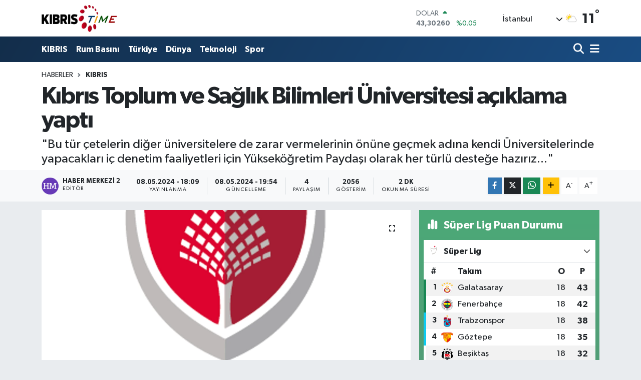

--- FILE ---
content_type: text/html; charset=UTF-8
request_url: https://www.kibristime.com/kibris-toplum-ve-saglik-bilimleri-universitesi-aciklama-yapti
body_size: 21955
content:
<!DOCTYPE html>
<html lang="tr" data-theme="flow">
<head>
<link rel="dns-prefetch" href="//www.kibristime.com">
<link rel="dns-prefetch" href="//kibristimecom.teimg.com">
<link rel="dns-prefetch" href="//static.tebilisim.com">
<link rel="dns-prefetch" href="//www.w3.org">
<link rel="dns-prefetch" href="//www.facebook.com">
<link rel="dns-prefetch" href="//x.com">
<link rel="dns-prefetch" href="//api.whatsapp.com">
<link rel="dns-prefetch" href="//www.linkedin.com">
<link rel="dns-prefetch" href="//pinterest.com">
<link rel="dns-prefetch" href="//t.me">
<link rel="dns-prefetch" href="//media.api-sports.io">
<link rel="dns-prefetch" href="//tebilisim.com">

    <meta charset="utf-8">
<title>Kıbrıs Toplum ve Sağlık Bilimleri Üniversitesi açıklama yaptı - Kıbrıs Time</title>
<meta name="description" content="&quot;Bu tür çetelerin diğer üniversitelere de zarar vermelerinin önüne geçmek adına kendi Üniversitelerinde yapacakları iç denetim faaliyetleri için Yükseköğretim Paydaşı olarak her türlü desteğe hazırız...&quot;">
<link rel="canonical" href="https://www.kibristime.com/kibris-toplum-ve-saglik-bilimleri-universitesi-aciklama-yapti">
<meta name="viewport" content="width=device-width,initial-scale=1">
<meta name="X-UA-Compatible" content="IE=edge">
<meta name="robots" content="max-image-preview:large">
<meta name="theme-color" content="#122d4a">
<meta name="title" content="Kıbrıs Toplum ve Sağlık Bilimleri Üniversitesi açıklama yaptı">
<meta name="articleSection" content="news">
<meta name="datePublished" content="2024-05-08T18:09:00+03:00">
<meta name="dateModified" content="2024-05-08T19:54:16+03:00">
<meta name="articleAuthor" content="Haber Merkezi 2">
<meta name="author" content="Haber Merkezi 2">
<link rel="amphtml" href="https://www.kibristime.com/kibris-toplum-ve-saglik-bilimleri-universitesi-aciklama-yapti/amp">
<meta property="og:site_name" content="Kıbrıs Time">
<meta property="og:title" content="Kıbrıs Toplum ve Sağlık Bilimleri Üniversitesi açıklama yaptı">
<meta property="og:description" content="&quot;Bu tür çetelerin diğer üniversitelere de zarar vermelerinin önüne geçmek adına kendi Üniversitelerinde yapacakları iç denetim faaliyetleri için Yükseköğretim Paydaşı olarak her türlü desteğe hazırız...&quot;">
<meta property="og:url" content="https://www.kibristime.com/kibris-toplum-ve-saglik-bilimleri-universitesi-aciklama-yapti">
<meta property="og:image" content="https://kibristimecom.teimg.com/crop/1280x720/kibristime-com/uploads/2024/03/saglikk.png">
<meta property="og:image:width" content="1280">
<meta property="og:image:height" content="720">
<meta property="og:image:alt" content="Kıbrıs Toplum ve Sağlık Bilimleri Üniversitesi açıklama yaptı">
<meta property="og:article:published_time" content="2024-05-08T18:09:00+03:00">
<meta property="og:article:modified_time" content="2024-05-08T19:54:16+03:00">
<meta property="og:type" content="article">
<meta name="twitter:card" content="summary_large_image">
<meta name="twitter:title" content="Kıbrıs Toplum ve Sağlık Bilimleri Üniversitesi açıklama yaptı">
<meta name="twitter:description" content="&quot;Bu tür çetelerin diğer üniversitelere de zarar vermelerinin önüne geçmek adına kendi Üniversitelerinde yapacakları iç denetim faaliyetleri için Yükseköğretim Paydaşı olarak her türlü desteğe hazırız...&quot;">
<meta name="twitter:image" content="https://kibristimecom.teimg.com/crop/1280x720/kibristime-com/uploads/2024/03/saglikk.png">
<meta name="twitter:url" content="https://www.kibristime.com/kibris-toplum-ve-saglik-bilimleri-universitesi-aciklama-yapti">
<link rel="manifest" href="https://www.kibristime.com/manifest.json?v=6.6.4" />
<link rel="preload" href="https://static.tebilisim.com/flow/assets/css/font-awesome/fa-solid-900.woff2" as="font" type="font/woff2" crossorigin />
<link rel="preload" href="https://static.tebilisim.com/flow/assets/css/font-awesome/fa-brands-400.woff2" as="font" type="font/woff2" crossorigin />
<link rel="preload" href="https://static.tebilisim.com/flow/assets/css/weather-icons/font/weathericons-regular-webfont.woff2" as="font" type="font/woff2" crossorigin />
<link rel="preload" href="https://static.tebilisim.com/flow/vendor/te/fonts/gibson/Gibson-Bold.woff2" as="font" type="font/woff2" crossorigin />
<link rel="preload" href="https://static.tebilisim.com/flow/vendor/te/fonts/gibson/Gibson-BoldItalic.woff2" as="font" type="font/woff2" crossorigin />
<link rel="preload" href="https://static.tebilisim.com/flow/vendor/te/fonts/gibson/Gibson-Italic.woff2" as="font" type="font/woff2" crossorigin />
<link rel="preload" href="https://static.tebilisim.com/flow/vendor/te/fonts/gibson/Gibson-Light.woff2" as="font" type="font/woff2" crossorigin />
<link rel="preload" href="https://static.tebilisim.com/flow/vendor/te/fonts/gibson/Gibson-LightItalic.woff2" as="font" type="font/woff2" crossorigin />
<link rel="preload" href="https://static.tebilisim.com/flow/vendor/te/fonts/gibson/Gibson-SemiBold.woff2" as="font" type="font/woff2" crossorigin />
<link rel="preload" href="https://static.tebilisim.com/flow/vendor/te/fonts/gibson/Gibson-SemiBoldItalic.woff2" as="font" type="font/woff2" crossorigin />
<link rel="preload" href="https://static.tebilisim.com/flow/vendor/te/fonts/gibson/Gibson.woff2" as="font" type="font/woff2" crossorigin />


<link rel="preload" as="style" href="https://static.tebilisim.com/flow/vendor/te/fonts/gibson.css?v=6.6.4">
<link rel="stylesheet" href="https://static.tebilisim.com/flow/vendor/te/fonts/gibson.css?v=6.6.4">

<link rel="preload" as="image" href="https://kibristimecom.teimg.com/crop/1280x720/kibristime-com/uploads/2024/03/saglikk.png">
<style>:root {
        --te-link-color: #333;
        --te-link-hover-color: #000;
        --te-font: "Gibson";
        --te-secondary-font: "Gibson";
        --te-h1-font-size: 48px;
        --te-color: #122d4a;
        --te-hover-color: #194c82;
        --mm-ocd-width: 85%!important; /*  Mobil Menü Genişliği */
        --swiper-theme-color: var(--te-color)!important;
        --header-13-color: #ffc107;
    }</style><link rel="preload" as="style" href="https://static.tebilisim.com/flow/assets/vendor/bootstrap/css/bootstrap.min.css?v=6.6.4">
<link rel="stylesheet" href="https://static.tebilisim.com/flow/assets/vendor/bootstrap/css/bootstrap.min.css?v=6.6.4">
<link rel="preload" as="style" href="https://static.tebilisim.com/flow/assets/css/app6.6.4.min.css">
<link rel="stylesheet" href="https://static.tebilisim.com/flow/assets/css/app6.6.4.min.css">



<script type="application/ld+json">{"@context":"https:\/\/schema.org","@type":"WebSite","url":"https:\/\/www.kibristime.com","potentialAction":{"@type":"SearchAction","target":"https:\/\/www.kibristime.com\/arama?q={query}","query-input":"required name=query"}}</script>

<script type="application/ld+json">{"@context":"https:\/\/schema.org","@type":"NewsMediaOrganization","url":"https:\/\/www.kibristime.com","name":"K\u0131br\u0131s Time","logo":"https:\/\/kibristimecom.teimg.com\/kibristime-com\/images\/banner\/ktimepng_1.png"}</script>

<script type="application/ld+json">{"@context":"https:\/\/schema.org","@graph":[{"@type":"SiteNavigationElement","name":"Ana Sayfa","url":"https:\/\/www.kibristime.com","@id":"https:\/\/www.kibristime.com"},{"@type":"SiteNavigationElement","name":"D\u00fcnya","url":"https:\/\/www.kibristime.com\/dunya","@id":"https:\/\/www.kibristime.com\/dunya"},{"@type":"SiteNavigationElement","name":"Spor","url":"https:\/\/www.kibristime.com\/spor","@id":"https:\/\/www.kibristime.com\/spor"},{"@type":"SiteNavigationElement","name":"T\u00fcrkiye","url":"https:\/\/www.kibristime.com\/turkiye","@id":"https:\/\/www.kibristime.com\/turkiye"},{"@type":"SiteNavigationElement","name":"KIBRIS","url":"https:\/\/www.kibristime.com\/kibris","@id":"https:\/\/www.kibristime.com\/kibris"},{"@type":"SiteNavigationElement","name":"Rum Bas\u0131n\u0131","url":"https:\/\/www.kibristime.com\/rum-basini","@id":"https:\/\/www.kibristime.com\/rum-basini"},{"@type":"SiteNavigationElement","name":"Ya\u015fam","url":"https:\/\/www.kibristime.com\/yasam","@id":"https:\/\/www.kibristime.com\/yasam"},{"@type":"SiteNavigationElement","name":"SE\u00c7\u0130M 2021","url":"https:\/\/www.kibristime.com\/secim-2021","@id":"https:\/\/www.kibristime.com\/secim-2021"},{"@type":"SiteNavigationElement","name":"P a z a r c \u0131 - Levent \u00d6zadam - leventozadam@gmail.com","url":"https:\/\/www.kibristime.com\/p-a-z-a-r-c-i-levent-ozadam-leventozadamgmailcom","@id":"https:\/\/www.kibristime.com\/p-a-z-a-r-c-i-levent-ozadam-leventozadamgmailcom"},{"@type":"SiteNavigationElement","name":"Gizlilik S\u00f6zle\u015fmesi","url":"https:\/\/www.kibristime.com\/gizlilik-sozlesmesi","@id":"https:\/\/www.kibristime.com\/gizlilik-sozlesmesi"},{"@type":"SiteNavigationElement","name":"\u0130leti\u015fim","url":"https:\/\/www.kibristime.com\/iletisim","@id":"https:\/\/www.kibristime.com\/iletisim"},{"@type":"SiteNavigationElement","name":"T\u00dcK arpa tedarikinde sorun ya\u015fanmayaca\u011f\u0131n\u0131 a\u00e7\u0131klad\u0131","url":"https:\/\/www.kibristime.com\/tuk-arpa-tedarikinde-sorun-yasanmayacagini-acikladi","@id":"https:\/\/www.kibristime.com\/tuk-arpa-tedarikinde-sorun-yasanmayacagini-acikladi"},{"@type":"SiteNavigationElement","name":"Yazarlar","url":"https:\/\/www.kibristime.com\/yazarlar","@id":"https:\/\/www.kibristime.com\/yazarlar"},{"@type":"SiteNavigationElement","name":"Foto Galeri","url":"https:\/\/www.kibristime.com\/foto-galeri","@id":"https:\/\/www.kibristime.com\/foto-galeri"},{"@type":"SiteNavigationElement","name":"Video Galeri","url":"https:\/\/www.kibristime.com\/video","@id":"https:\/\/www.kibristime.com\/video"},{"@type":"SiteNavigationElement","name":"Biyografiler","url":"https:\/\/www.kibristime.com\/biyografi","@id":"https:\/\/www.kibristime.com\/biyografi"},{"@type":"SiteNavigationElement","name":"Firma Rehberi","url":"https:\/\/www.kibristime.com\/rehber","@id":"https:\/\/www.kibristime.com\/rehber"},{"@type":"SiteNavigationElement","name":"Seri \u0130lanlar","url":"https:\/\/www.kibristime.com\/ilan","@id":"https:\/\/www.kibristime.com\/ilan"},{"@type":"SiteNavigationElement","name":"Vefatlar","url":"https:\/\/www.kibristime.com\/vefat","@id":"https:\/\/www.kibristime.com\/vefat"},{"@type":"SiteNavigationElement","name":"R\u00f6portajlar","url":"https:\/\/www.kibristime.com\/roportaj","@id":"https:\/\/www.kibristime.com\/roportaj"},{"@type":"SiteNavigationElement","name":"Anketler","url":"https:\/\/www.kibristime.com\/anketler","@id":"https:\/\/www.kibristime.com\/anketler"},{"@type":"SiteNavigationElement","name":"Obshtina Nikopol Bug\u00fcn, Yar\u0131n ve 1 Haftal\u0131k Hava Durumu Tahmini","url":"https:\/\/www.kibristime.com\/obshtina-nikopol-hava-durumu","@id":"https:\/\/www.kibristime.com\/obshtina-nikopol-hava-durumu"},{"@type":"SiteNavigationElement","name":"Obshtina Nikopol Namaz Vakitleri","url":"https:\/\/www.kibristime.com\/obshtina-nikopol-namaz-vakitleri","@id":"https:\/\/www.kibristime.com\/obshtina-nikopol-namaz-vakitleri"},{"@type":"SiteNavigationElement","name":"Puan Durumu ve Fikst\u00fcr","url":"https:\/\/www.kibristime.com\/futbol\/st-super-lig-puan-durumu-ve-fikstur","@id":"https:\/\/www.kibristime.com\/futbol\/st-super-lig-puan-durumu-ve-fikstur"}]}</script>

<script type="application/ld+json">{"@context":"https:\/\/schema.org","@type":"BreadcrumbList","itemListElement":[{"@type":"ListItem","position":1,"item":{"@type":"Thing","@id":"https:\/\/www.kibristime.com","name":"Haberler"}},{"@type":"ListItem","position":2,"item":{"@type":"Thing","@id":"https:\/\/www.kibristime.com\/kibris","name":"KIBRIS"}},{"@type":"ListItem","position":3,"item":{"@type":"Thing","@id":"https:\/\/www.kibristime.com\/kibris-toplum-ve-saglik-bilimleri-universitesi-aciklama-yapti","name":"K\u0131br\u0131s Toplum ve Sa\u011fl\u0131k Bilimleri \u00dcniversitesi a\u00e7\u0131klama yapt\u0131"}}]}</script>
<script type="application/ld+json">{"@context":"https:\/\/schema.org","@type":"NewsArticle","headline":"K\u0131br\u0131s Toplum ve Sa\u011fl\u0131k Bilimleri \u00dcniversitesi a\u00e7\u0131klama yapt\u0131","articleSection":"KIBRIS","dateCreated":"2024-05-08T18:09:00+03:00","datePublished":"2024-05-08T18:09:00+03:00","dateModified":"2024-05-08T19:54:16+03:00","wordCount":526,"genre":"news","mainEntityOfPage":{"@type":"WebPage","@id":"https:\/\/www.kibristime.com\/kibris-toplum-ve-saglik-bilimleri-universitesi-aciklama-yapti"},"articleBody":"K\u0131br\u0131s Sa\u011fl\u0131k ve Toplum Bilimleri \u00dcniversitesi Bas\u0131n A\u00e7\u0131klamas\u0131\r\n\r\nK\u0131br\u0131s Sa\u011fl\u0131k ve Toplum Bilimleri \u00dcniversitesi Kurucular\u0131, \u00dcniversite genelinde ya\u015fanan usuls\u00fczl\u00fckleri tespit etti\u011fi gibi 5 \u015eubat 2024 tarihinde KKTC Polis Genel M\u00fcd\u00fcrl\u00fc\u011f\u00fc Mali Su\u00e7larla M\u00fccadele Birimi\u2019ne&nbsp;yaz\u0131l\u0131 \u015fik\u00e2yette&nbsp;bulunmu\u015ftur.\r\n\r\nBu s\u00fcre\u00e7te hem mali alanda yap\u0131lan yolsuzluklar hem de akademik alanda yap\u0131lan usuls\u00fczl\u00fckler belgeli bir \u015fekilde tespit edilerek ba\u015fta \u00dcniversite Y\u00f6neticileri ve Personelleri olmak \u00fczere \u00f6rg\u00fctl\u00fc \u00e7ete \u015feklinde hareket eden 9 ki\u015fihakk\u0131nda \u015fik\u00e2yette bulunulmu\u015ftur. Yarg\u0131sal s\u00fcrecin ve ayr\u0131nt\u0131l\u0131 ara\u015ft\u0131rmalar\u0131n devam etmesiyle yeni tespitler ortaya \u00e7\u0131km\u0131\u015f ve 30 ki\u015finin tutuklu yarg\u0131lanmas\u0131 s\u00fcreci&nbsp;ba\u015flam\u0131\u015ft\u0131r.\r\n\r\n\u00d6rg\u00fct\u00fcn \u00e7\u00f6kertilmesine ili\u015fkin \u00e7al\u0131\u015fmalar, Kolluk kuvvetleri ile i\u015f birli\u011fi i\u00e7erisinde ve hi\u00e7bir bilgi veya belgenin gizlenmedi\u011fi \u015feffaf bir ortamda aral\u0131ks\u0131z 95 g\u00fcnd\u00fcrdevam etmektedir.&nbsp; Bu \u00e7er\u00e7evede 117 farkl\u0131 \u015fik\u00e2yete&nbsp;ili\u015fkin 3 binin \u00fczerinde dok\u00fcman ve kan\u0131t Polis Genel m\u00fcd\u00fcrl\u00fc\u011f\u00fcpersonellerine teslim edilmi\u015ftir. Kolluk G\u00fc\u00e7lerimizin hep yan\u0131nday\u0131z ve dava sonu\u00e7lanana kadar bu do\u011frultuda ilerleyece\u011fiz.\r\n\r\n\u00dcniversitemizde ger\u00e7ekle\u015fen bu \u00fcz\u00fcc\u00fc olaylar, bir ahlaki sorundur ve vicdani sorumluluktur. Bu sorumluluk bilinciyle hi\u00e7bir etki alt\u0131nda kalmadan hukuki s\u00fcreci sonuna kadar devam ettirece\u011fiz. Bu s\u00fcre\u00e7te bizlere destek veren T\u00fcrkiye Cumhuriyeti ve Kuzey K\u0131br\u0131s T\u00fcrk Cumhuriyeti\u2019nin sayg\u0131de\u011fer siyasi iradesine, bilhassa s\u00fcrecin ba\u015f\u0131ndan beri, yolsuzliklar\u0131n ayd\u0131nlat\u0131lmas\u0131 i\u00e7in a\u00e7\u0131k destek veren ve irade g\u00f6steren Sn. Ba\u015fbakan \u00dcnal \u00dcstel\u2019e, Kolluk G\u00fc\u00e7lerine, \u0130dari Yetkililere ve \u00f6zelde G\u00fczelyurt halk\u0131 olmak \u00fczereKuzey K\u0131br\u0131s T\u00fcrk Cumhuriyeti halk\u0131na ve Kuzey K\u0131br\u0131s Medyas\u0131na sonsuz te\u015fekk\u00fcr ediyoruz. Ayr\u0131ca bu usuls\u00fczl\u00fcklerin Kurucumuz&nbsp;taraf\u0131ndan \u015fikayet edilmesi s\u00fcrecinde sahip olduklar\u0131 bilgi ve belgelerle bizleri destekleyen \u00e7al\u0131\u015fma arkada\u015flar\u0131m\u0131za \u015f\u00fckranlar\u0131m\u0131z\u0131 sunuyoruz.\r\n\r\nBu t\u00fcr \u00e7etelerin di\u011fer \u00fcniversitelere de zarar vermelerinin \u00f6n\u00fcne ge\u00e7mek ad\u0131na kendi \u00dcniversitelerinde yapacaklar\u0131 i\u00e7 denetim faaliyetleri i\u00e7in Y\u00fcksek\u00f6\u011fretim Payda\u015f\u0131&nbsp;olarak her t\u00fcrl\u00fc deste\u011fe haz\u0131r\u0131z. \u00c7\u00fcnk\u00fc Biz, b\u00fcy\u00fck bir aileyiz. Soru\u015fturma s\u00fcreci, b\u00fcy\u00fck bir irade ve sab\u0131r gerektiren, k\u00fclfetli bir s\u00fcre\u00e7tir. Lakin bu s\u00fcrecin sonunda Kuzey K\u0131br\u0131s \u00fcniversiteleri her bak\u0131mdan temizlenmi\u015f ve itibar kazanm\u0131\u015f olacakt\u0131r. Nitekim, Y\u00d6\u0136 ve Y\u00d6DAK, iki \u00fclke h\u00fck\u00fcmetlerinin cesareti ve iradesiyle \u015feffaf, izlenebilir ve denetlenebilir say\u0131sal bir kay\u0131t sistemini de devreye almak i\u00e7in fedakarane bi\u00e7imde \u00e7al\u0131\u015fmaktad\u0131r.\r\n\r\nBu suretle bug\u00fcne kadar oldu\u011fu gibi bundan sonra da soru\u015fturmaya zarar vermeyecek \u015fekilde t\u00fcm kamu kurum ve kurulu\u015flar\u0131yla i\u015f birli\u011fi i\u00e7erisinde \u015eeffafl\u0131k&nbsp;esas\u0131na g\u00f6re kamuoyunu bilgilendirmeye devam edece\u011fiz.\r\n\r\nK\u0131br\u0131s Sa\u011fl\u0131k ve Toplum Bilimleri \u00dcniversitesi","description":"\"Bu t\u00fcr \u00e7etelerin di\u011fer \u00fcniversitelere de zarar vermelerinin \u00f6n\u00fcne ge\u00e7mek ad\u0131na kendi \u00dcniversitelerinde yapacaklar\u0131 i\u00e7 denetim faaliyetleri i\u00e7in Y\u00fcksek\u00f6\u011fretim Payda\u015f\u0131\u00a0olarak her t\u00fcrl\u00fc deste\u011fe haz\u0131r\u0131z...\"","inLanguage":"tr-TR","keywords":[],"image":{"@type":"ImageObject","url":"https:\/\/kibristimecom.teimg.com\/crop\/1280x720\/kibristime-com\/uploads\/2024\/03\/saglikk.png","width":"1280","height":"720","caption":"K\u0131br\u0131s Toplum ve Sa\u011fl\u0131k Bilimleri \u00dcniversitesi a\u00e7\u0131klama yapt\u0131"},"publishingPrinciples":"https:\/\/www.kibristime.com\/gizlilik-sozlesmesi","isFamilyFriendly":"http:\/\/schema.org\/True","isAccessibleForFree":"http:\/\/schema.org\/True","publisher":{"@type":"Organization","name":"K\u0131br\u0131s Time","image":"https:\/\/kibristimecom.teimg.com\/kibristime-com\/images\/banner\/ktimepng_1.png","logo":{"@type":"ImageObject","url":"https:\/\/kibristimecom.teimg.com\/kibristime-com\/images\/banner\/ktimepng_1.png","width":"640","height":"375"}},"author":{"@type":"Person","name":"Haber Merkezi 2","honorificPrefix":"","jobTitle":"","url":null}}</script>












</head>




<body class="d-flex flex-column min-vh-100">

    
    

    <header class="header-1">
    <nav class="top-header navbar navbar-expand-lg navbar-light shadow-sm bg-white py-1">
        <div class="container">
                            <a class="navbar-brand me-0" href="/" title="Kıbrıs Time">
                <img src="https://kibristimecom.teimg.com/kibristime-com/images/banner/ktimepng_1.png" alt="Kıbrıs Time" width="150" height="40" class="light-mode img-fluid flow-logo">
<img src="https://kibristimecom.teimg.com/kibristime-com/images/banner/ktimepng_1.png" alt="Kıbrıs Time" width="150" height="40" class="dark-mode img-fluid flow-logo d-none">

            </a>
                                    <div class="header-widgets d-lg-flex justify-content-end align-items-center d-none">
                <div class="position-relative overflow-hidden" style="height: 40px;">
                    <!-- PİYASALAR -->
        <div class="newsticker mini">
        <ul class="newsticker__h4 list-unstyled text-secondary" data-header="1">
            <li class="newsticker__item col dolar">
                <div>DOLAR <span class="text-success"><i class="fa fa-caret-up ms-1"></i></span> </div>
                <div class="fw-bold mb-0 d-inline-block">43,30260</div>
                <span class="d-inline-block ms-2 text-success">%0.05</span>
            </li>
            <li class="newsticker__item col euro">
                <div>EURO <span class="text-success"><i class="fa fa-caret-up ms-1"></i></span> </div>
                <div class="fw-bold mb-0 d-inline-block">50,78460</div><span
                    class="d-inline-block ms-2 text-success">%0.05</span>
            </li>
            <li class="newsticker__item col sterlin">
                <div>STERLİN <span class="text-danger"><i class="fa fa-caret-down ms-1"></i></span> </div>
                <div class="fw-bold mb-0 d-inline-block">58,13840</div><span
                    class="d-inline-block ms-2 text-danger">%-0.09</span>
            </li>
            <li class="newsticker__item col altin">
                <div>G.ALTIN <span class="text-success"><i class="fa fa-caret-up ms-1"></i></span> </div>
                <div class="fw-bold mb-0 d-inline-block">6772,06000</div>
                <span class="d-inline-block ms-2 text-success">%2.48</span>
            </li>
            <li class="newsticker__item col bist">
                <div>BİST100 <span class="text-danger"><i class="fa fa-caret-down ms-1"></i></span> </div>
                <div class="fw-bold mb-0 d-inline-block">12.593,00</div>
                <span class="d-inline-block ms-2 text-danger">%-166</span>
            </li>
            <li class="newsticker__item col btc">
                <div>BITCOIN <span class="text-danger"><i class="fa fa-caret-down ms-1"></i></span> </div>
                <div class="fw-bold mb-0 d-inline-block">88.226,67</div>
                <span class="d-inline-block ms-2 text-danger">%-3.18</span>
            </li>
        </ul>
    </div>
    

                </div>
                <div class="weather-top d-none d-lg-flex justify-content-between align-items-center ms-4 weather-widget mini">
                    <!-- HAVA DURUMU -->

<input type="hidden" name="widget_setting_weathercity" value="35.18556590,33.38227640" />

            <div class="weather mx-1">
            <div class="custom-selectbox " onclick="toggleDropdown(this)" style="width: 120px">
    <div class="d-flex justify-content-between align-items-center">
        <span style="">İstanbul</span>
        <i class="fas fa-chevron-down" style="font-size: 14px"></i>
    </div>
    <ul class="bg-white text-dark overflow-widget" style="min-height: 100px; max-height: 300px">
                        <li>
            <a href="https://www.kibristime.com/badakhshan-hava-durumu" title="Badakhshan Hava Durumu" class="text-dark">
                Badakhshan
            </a>
        </li>
                        <li>
            <a href="https://www.kibristime.com/badghis-hava-durumu" title="Badghis Hava Durumu" class="text-dark">
                Badghis
            </a>
        </li>
                        <li>
            <a href="https://www.kibristime.com/baghlan-hava-durumu" title="Baghlan Hava Durumu" class="text-dark">
                Baghlan
            </a>
        </li>
                        <li>
            <a href="https://www.kibristime.com/balkh-hava-durumu" title="Balkh Hava Durumu" class="text-dark">
                Balkh
            </a>
        </li>
                        <li>
            <a href="https://www.kibristime.com/bamyan-hava-durumu" title="Bamyan Hava Durumu" class="text-dark">
                Bamyan
            </a>
        </li>
                        <li>
            <a href="https://www.kibristime.com/daykundi-hava-durumu" title="Daykundi Hava Durumu" class="text-dark">
                Daykundi
            </a>
        </li>
                        <li>
            <a href="https://www.kibristime.com/farah-hava-durumu" title="Farah Hava Durumu" class="text-dark">
                Farah
            </a>
        </li>
                        <li>
            <a href="https://www.kibristime.com/faryab-hava-durumu" title="Faryab Hava Durumu" class="text-dark">
                Faryab
            </a>
        </li>
                        <li>
            <a href="https://www.kibristime.com/ghazni-hava-durumu" title="Ghazni Hava Durumu" class="text-dark">
                Ghazni
            </a>
        </li>
                        <li>
            <a href="https://www.kibristime.com/ghor-hava-durumu" title="Ghōr Hava Durumu" class="text-dark">
                Ghōr
            </a>
        </li>
                        <li>
            <a href="https://www.kibristime.com/helmand-hava-durumu" title="Helmand Hava Durumu" class="text-dark">
                Helmand
            </a>
        </li>
                        <li>
            <a href="https://www.kibristime.com/herat-hava-durumu" title="Herat Hava Durumu" class="text-dark">
                Herat
            </a>
        </li>
                        <li>
            <a href="https://www.kibristime.com/jowzjan-hava-durumu" title="Jowzjan Hava Durumu" class="text-dark">
                Jowzjan
            </a>
        </li>
                        <li>
            <a href="https://www.kibristime.com/kabul-hava-durumu" title="Kabul Hava Durumu" class="text-dark">
                Kabul
            </a>
        </li>
                        <li>
            <a href="https://www.kibristime.com/kandahar-hava-durumu" title="Kandahar Hava Durumu" class="text-dark">
                Kandahar
            </a>
        </li>
                        <li>
            <a href="https://www.kibristime.com/kapisa-hava-durumu" title="Kapisa Hava Durumu" class="text-dark">
                Kapisa
            </a>
        </li>
                        <li>
            <a href="https://www.kibristime.com/khost-hava-durumu" title="Khost Hava Durumu" class="text-dark">
                Khost
            </a>
        </li>
                        <li>
            <a href="https://www.kibristime.com/kunar-hava-durumu" title="Kunar Hava Durumu" class="text-dark">
                Kunar
            </a>
        </li>
                        <li>
            <a href="https://www.kibristime.com/kunduzprovince-hava-durumu" title="Kunduz Province Hava Durumu" class="text-dark">
                Kunduz Province
            </a>
        </li>
                        <li>
            <a href="https://www.kibristime.com/laghman-hava-durumu" title="Laghman Hava Durumu" class="text-dark">
                Laghman
            </a>
        </li>
                        <li>
            <a href="https://www.kibristime.com/logar-hava-durumu" title="Logar Hava Durumu" class="text-dark">
                Logar
            </a>
        </li>
                        <li>
            <a href="https://www.kibristime.com/nangarhar-hava-durumu" title="Nangarhar Hava Durumu" class="text-dark">
                Nangarhar
            </a>
        </li>
                        <li>
            <a href="https://www.kibristime.com/nimruz-hava-durumu" title="Nimruz Hava Durumu" class="text-dark">
                Nimruz
            </a>
        </li>
                        <li>
            <a href="https://www.kibristime.com/nuristan-hava-durumu" title="Nuristan Hava Durumu" class="text-dark">
                Nuristan
            </a>
        </li>
                        <li>
            <a href="https://www.kibristime.com/paktia-hava-durumu" title="Paktia Hava Durumu" class="text-dark">
                Paktia
            </a>
        </li>
                        <li>
            <a href="https://www.kibristime.com/paktika-hava-durumu" title="Paktika Hava Durumu" class="text-dark">
                Paktika
            </a>
        </li>
                        <li>
            <a href="https://www.kibristime.com/panjshir-hava-durumu" title="Panjshir Hava Durumu" class="text-dark">
                Panjshir
            </a>
        </li>
                        <li>
            <a href="https://www.kibristime.com/parwan-hava-durumu" title="Parwan Hava Durumu" class="text-dark">
                Parwan
            </a>
        </li>
                        <li>
            <a href="https://www.kibristime.com/samangan-hava-durumu" title="Samangan Hava Durumu" class="text-dark">
                Samangan
            </a>
        </li>
                        <li>
            <a href="https://www.kibristime.com/sarepol-hava-durumu" title="Sar-e Pol Hava Durumu" class="text-dark">
                Sar-e Pol
            </a>
        </li>
                        <li>
            <a href="https://www.kibristime.com/takhar-hava-durumu" title="Takhar Hava Durumu" class="text-dark">
                Takhar
            </a>
        </li>
                        <li>
            <a href="https://www.kibristime.com/urozgan-hava-durumu" title="Urozgan Hava Durumu" class="text-dark">
                Urozgan
            </a>
        </li>
                        <li>
            <a href="https://www.kibristime.com/zabul-hava-durumu" title="Zabul Hava Durumu" class="text-dark">
                Zabul
            </a>
        </li>
            </ul>
</div>

        </div>
        <div>
            <img src="//cdn.weatherapi.com/weather/64x64/day/116.png" class="condition" width="26" height="26" alt="11" />
        </div>
        <div class="weather-degree h3 mb-0 lead ms-2" data-header="1">
            <span class="degree">11</span><sup>°</sup>
        </div>
    
<div data-location='{"city":"TUXX0014"}' class="d-none"></div>


                </div>
            </div>
                        <ul class="nav d-lg-none px-2">
                
                <li class="nav-item"><a href="/arama" class="me-2" title="Ara"><i class="fa fa-search fa-lg"></i></a></li>
                <li class="nav-item"><a href="#menu" title="Ana Menü"><i class="fa fa-bars fa-lg"></i></a></li>
            </ul>
        </div>
    </nav>
    <div class="main-menu navbar navbar-expand-lg d-none d-lg-block bg-gradient-te py-1">
        <div class="container">
            <ul  class="nav fw-semibold">
        <li class="nav-item   ">
        <a href="/kibris" class="nav-link text-white" target="_self" title="KIBRIS">KIBRIS</a>
        
    </li>
        <li class="nav-item   ">
        <a href="/rum-basini" class="nav-link text-white" target="_self" title="Rum Basını">Rum Basını</a>
        
    </li>
        <li class="nav-item   ">
        <a href="/turkiye" class="nav-link text-white" target="_self" title="Türkiye">Türkiye</a>
        
    </li>
        <li class="nav-item   ">
        <a href="/dunya" class="nav-link text-white" target="_self" title="Dünya">Dünya</a>
        
    </li>
        <li class="nav-item   ">
        <a href="/teknoloji" class="nav-link text-white" target="_self" title="Teknoloji">Teknoloji</a>
        
    </li>
        <li class="nav-item   ">
        <a href="/spor" class="nav-link text-white" target="_self" title="Spor">Spor</a>
        
    </li>
    </ul>

            <ul class="navigation-menu nav d-flex align-items-center">

                <li class="nav-item">
                    <a href="/arama" class="nav-link pe-1 text-white" title="Ara">
                        <i class="fa fa-search fa-lg"></i>
                    </a>
                </li>

                

                <li class="nav-item dropdown position-static">
                    <a class="nav-link pe-0 text-white" data-bs-toggle="dropdown" href="#" aria-haspopup="true" aria-expanded="false" title="Ana Menü">
                        <i class="fa fa-bars fa-lg"></i>
                    </a>
                    <div class="mega-menu dropdown-menu dropdown-menu-end text-capitalize shadow-lg border-0 rounded-0">

    <div class="row g-3 small p-3">

                <div class="col">
            <div class="extra-sections bg-light p-3 border">
                <a href="https://www.kibristime.com/istanbul-nobetci-eczaneler" title="Nöbetçi Eczaneler" class="d-block border-bottom pb-2 mb-2" target="_self"><i class="fa-solid fa-capsules me-2"></i>Nöbetçi Eczaneler</a>
<a href="https://www.kibristime.com/istanbul-hava-durumu" title="Hava Durumu" class="d-block border-bottom pb-2 mb-2" target="_self"><i class="fa-solid fa-cloud-sun me-2"></i>Hava Durumu</a>
<a href="https://www.kibristime.com/istanbul-namaz-vakitleri" title="Namaz Vakitleri" class="d-block border-bottom pb-2 mb-2" target="_self"><i class="fa-solid fa-mosque me-2"></i>Namaz Vakitleri</a>
<a href="https://www.kibristime.com/istanbul-trafik-durumu" title="Trafik Durumu" class="d-block border-bottom pb-2 mb-2" target="_self"><i class="fa-solid fa-car me-2"></i>Trafik Durumu</a>
<a href="https://www.kibristime.com/futbol/super-lig-puan-durumu-ve-fikstur" title="Süper Lig Puan Durumu ve Fikstür" class="d-block border-bottom pb-2 mb-2" target="_self"><i class="fa-solid fa-chart-bar me-2"></i>Süper Lig Puan Durumu ve Fikstür</a>
<a href="https://www.kibristime.com/tum-mansetler" title="Tüm Manşetler" class="d-block border-bottom pb-2 mb-2" target="_self"><i class="fa-solid fa-newspaper me-2"></i>Tüm Manşetler</a>
<a href="https://www.kibristime.com/sondakika-haberleri" title="Son Dakika Haberleri" class="d-block border-bottom pb-2 mb-2" target="_self"><i class="fa-solid fa-bell me-2"></i>Son Dakika Haberleri</a>

            </div>
        </div>
        
        <div class="col">
        <a href="/kose-yazilari" class="d-block border-bottom  pb-2 mb-2" target="_self" title="Köşe Yazıları">Köşe Yazıları</a>
            <a href="/roportaj" class="d-block border-bottom  pb-2 mb-2" target="_self" title="Roportaj">Roportaj</a>
            <a href="/yasam" class="d-block border-bottom  pb-2 mb-2" target="_self" title="Yaşam">Yaşam</a>
            <a href="/secim-2021" class="d-block border-bottom  pb-2 mb-2" target="_self" title="SEÇİM 2021">SEÇİM 2021</a>
        </div>


    </div>

    <div class="p-3 bg-light">
                                                                                    </div>

    <div class="mega-menu-footer p-2 bg-te-color">
        <a class="dropdown-item text-white" href="/kunye" title="Künye"><i class="fa fa-id-card me-2"></i> Künye</a>
        <a class="dropdown-item text-white" href="/iletisim" title="İletişim"><i class="fa fa-envelope me-2"></i> İletişim</a>
        <a class="dropdown-item text-white" href="/rss-baglantilari" title="RSS Bağlantıları"><i class="fa fa-rss me-2"></i> RSS Bağlantıları</a>
        <a class="dropdown-item text-white" href="/member/login" title="Üyelik Girişi"><i class="fa fa-user me-2"></i> Üyelik Girişi</a>
    </div>


</div>

                </li>

            </ul>
        </div>
    </div>
    <ul  class="mobile-categories d-lg-none list-inline bg-white">
        <li class="list-inline-item">
        <a href="/kibris" class="text-dark" target="_self" title="KIBRIS">
                KIBRIS
        </a>
    </li>
        <li class="list-inline-item">
        <a href="/rum-basini" class="text-dark" target="_self" title="Rum Basını">
                Rum Basını
        </a>
    </li>
        <li class="list-inline-item">
        <a href="/turkiye" class="text-dark" target="_self" title="Türkiye">
                Türkiye
        </a>
    </li>
        <li class="list-inline-item">
        <a href="/dunya" class="text-dark" target="_self" title="Dünya">
                Dünya
        </a>
    </li>
        <li class="list-inline-item">
        <a href="/teknoloji" class="text-dark" target="_self" title="Teknoloji">
                Teknoloji
        </a>
    </li>
        <li class="list-inline-item">
        <a href="/spor" class="text-dark" target="_self" title="Spor">
                Spor
        </a>
    </li>
    </ul>

</header>






<main class="single overflow-hidden" style="min-height: 300px">

    
    <div class="infinite" data-show-advert="1">

    

    <div class="infinite-item d-block" data-id="132849" data-category-id="16" data-reference="TE\Blog\Models\Post" data-json-url="/service/json/featured-infinite.json">

        

        <div class="post-header pt-3 bg-white">

    <div class="container">

        
        <nav class="meta-category d-flex justify-content-lg-start" style="--bs-breadcrumb-divider: url(&#34;data:image/svg+xml,%3Csvg xmlns='http://www.w3.org/2000/svg' width='8' height='8'%3E%3Cpath d='M2.5 0L1 1.5 3.5 4 1 6.5 2.5 8l4-4-4-4z' fill='%236c757d'/%3E%3C/svg%3E&#34;);" aria-label="breadcrumb">
        <ol class="breadcrumb mb-0">
            <li class="breadcrumb-item"><a href="https://www.kibristime.com" class="breadcrumb_link" target="_self">Haberler</a></li>
            <li class="breadcrumb-item active fw-bold" aria-current="page"><a href="/kibris" target="_self" class="breadcrumb_link text-dark" title="KIBRIS">KIBRIS</a></li>
        </ol>
</nav>

        <h1 class="h2 fw-bold text-lg-start headline my-2" itemprop="headline">Kıbrıs Toplum ve Sağlık Bilimleri Üniversitesi açıklama yaptı</h1>
        
        <h2 class="lead text-lg-start text-dark my-2 description" itemprop="description">&quot;Bu tür çetelerin diğer üniversitelere de zarar vermelerinin önüne geçmek adına kendi Üniversitelerinde yapacakları iç denetim faaliyetleri için Yükseköğretim Paydaşı olarak her türlü desteğe hazırız...&quot;</h2>
        
        <div class="news-tags">
    </div>

    </div>

    <div class="bg-light py-1">
        <div class="container d-flex justify-content-between align-items-center">

            <div class="meta-author">
            <a href="/muhabir/10/haber-merkezi-2" class="d-flex" title="Haber Merkezi 2" target="_self">
            <img class="me-2 rounded-circle" width="34" height="34" src="[data-uri]"
                loading="lazy" alt="Haber Merkezi 2">
            <div class="me-3 flex-column align-items-center justify-content-center">
                <div class="fw-bold text-dark">Haber Merkezi 2</div>
                <div class="info text-dark">Editör</div>
            </div>
        </a>
    
    <div class="box">
    <time class="fw-bold">08.05.2024 - 18:09</time>
    <span class="info">Yayınlanma</span>
</div>
<div class="box">
    <time class="fw-bold">08.05.2024 - 19:54</time>
    <span class="info">Güncelleme</span>
</div>

    <div class="box">
    <span class="fw-bold">4</span>
    <span class="info text-dark">Paylaşım</span>
</div>

    <div class="box">
    <span class="fw-bold">2056</span>
    <span class="info text-dark">Gösterim</span>
</div>

    <div class="box">
    <span class="fw-bold">2 Dk</span>
    <span class="info text-dark">Okunma Süresi</span>
</div>





</div>


            <div class="share-area justify-content-end align-items-center d-none d-lg-flex">

    <div class="mobile-share-button-container mb-2 d-block d-md-none">
    <button
        class="btn btn-primary btn-sm rounded-0 shadow-sm w-100"
        onclick="handleMobileShare(event, 'Kıbrıs Toplum ve Sağlık Bilimleri Üniversitesi açıklama yaptı', 'https://www.kibristime.com/kibris-toplum-ve-saglik-bilimleri-universitesi-aciklama-yapti')"
        title="Paylaş"
    >
        <i class="fas fa-share-alt me-2"></i>Paylaş
    </button>
</div>

<div class="social-buttons-new d-none d-md-flex justify-content-between">
    <a
        href="https://www.facebook.com/sharer/sharer.php?u=https%3A%2F%2Fwww.kibristime.com%2Fkibris-toplum-ve-saglik-bilimleri-universitesi-aciklama-yapti"
        onclick="initiateDesktopShare(event, 'facebook')"
        class="btn btn-primary btn-sm rounded-0 shadow-sm me-1"
        title="Facebook'ta Paylaş"
        data-platform="facebook"
        data-share-url="https://www.kibristime.com/kibris-toplum-ve-saglik-bilimleri-universitesi-aciklama-yapti"
        data-share-title="Kıbrıs Toplum ve Sağlık Bilimleri Üniversitesi açıklama yaptı"
        rel="noreferrer nofollow noopener external"
    >
        <i class="fab fa-facebook-f"></i>
    </a>

    <a
        href="https://x.com/intent/tweet?url=https%3A%2F%2Fwww.kibristime.com%2Fkibris-toplum-ve-saglik-bilimleri-universitesi-aciklama-yapti&text=K%C4%B1br%C4%B1s+Toplum+ve+Sa%C4%9Fl%C4%B1k+Bilimleri+%C3%9Cniversitesi+a%C3%A7%C4%B1klama+yapt%C4%B1"
        onclick="initiateDesktopShare(event, 'twitter')"
        class="btn btn-dark btn-sm rounded-0 shadow-sm me-1"
        title="X'de Paylaş"
        data-platform="twitter"
        data-share-url="https://www.kibristime.com/kibris-toplum-ve-saglik-bilimleri-universitesi-aciklama-yapti"
        data-share-title="Kıbrıs Toplum ve Sağlık Bilimleri Üniversitesi açıklama yaptı"
        rel="noreferrer nofollow noopener external"
    >
        <i class="fab fa-x-twitter text-white"></i>
    </a>

    <a
        href="https://api.whatsapp.com/send?text=K%C4%B1br%C4%B1s+Toplum+ve+Sa%C4%9Fl%C4%B1k+Bilimleri+%C3%9Cniversitesi+a%C3%A7%C4%B1klama+yapt%C4%B1+-+https%3A%2F%2Fwww.kibristime.com%2Fkibris-toplum-ve-saglik-bilimleri-universitesi-aciklama-yapti"
        onclick="initiateDesktopShare(event, 'whatsapp')"
        class="btn btn-success btn-sm rounded-0 btn-whatsapp shadow-sm me-1"
        title="Whatsapp'ta Paylaş"
        data-platform="whatsapp"
        data-share-url="https://www.kibristime.com/kibris-toplum-ve-saglik-bilimleri-universitesi-aciklama-yapti"
        data-share-title="Kıbrıs Toplum ve Sağlık Bilimleri Üniversitesi açıklama yaptı"
        rel="noreferrer nofollow noopener external"
    >
        <i class="fab fa-whatsapp fa-lg"></i>
    </a>

    <div class="dropdown">
        <button class="dropdownButton btn btn-sm rounded-0 btn-warning border-none shadow-sm me-1" type="button" data-bs-toggle="dropdown" name="socialDropdownButton" title="Daha Fazla">
            <i id="icon" class="fa fa-plus"></i>
        </button>

        <ul class="dropdown-menu dropdown-menu-end border-0 rounded-1 shadow">
            <li>
                <a
                    href="https://www.linkedin.com/sharing/share-offsite/?url=https%3A%2F%2Fwww.kibristime.com%2Fkibris-toplum-ve-saglik-bilimleri-universitesi-aciklama-yapti"
                    class="dropdown-item"
                    onclick="initiateDesktopShare(event, 'linkedin')"
                    data-platform="linkedin"
                    data-share-url="https://www.kibristime.com/kibris-toplum-ve-saglik-bilimleri-universitesi-aciklama-yapti"
                    data-share-title="Kıbrıs Toplum ve Sağlık Bilimleri Üniversitesi açıklama yaptı"
                    rel="noreferrer nofollow noopener external"
                    title="Linkedin"
                >
                    <i class="fab fa-linkedin text-primary me-2"></i>Linkedin
                </a>
            </li>
            <li>
                <a
                    href="https://pinterest.com/pin/create/button/?url=https%3A%2F%2Fwww.kibristime.com%2Fkibris-toplum-ve-saglik-bilimleri-universitesi-aciklama-yapti&description=K%C4%B1br%C4%B1s+Toplum+ve+Sa%C4%9Fl%C4%B1k+Bilimleri+%C3%9Cniversitesi+a%C3%A7%C4%B1klama+yapt%C4%B1&media="
                    class="dropdown-item"
                    onclick="initiateDesktopShare(event, 'pinterest')"
                    data-platform="pinterest"
                    data-share-url="https://www.kibristime.com/kibris-toplum-ve-saglik-bilimleri-universitesi-aciklama-yapti"
                    data-share-title="Kıbrıs Toplum ve Sağlık Bilimleri Üniversitesi açıklama yaptı"
                    rel="noreferrer nofollow noopener external"
                    title="Pinterest"
                >
                    <i class="fab fa-pinterest text-danger me-2"></i>Pinterest
                </a>
            </li>
            <li>
                <a
                    href="https://t.me/share/url?url=https%3A%2F%2Fwww.kibristime.com%2Fkibris-toplum-ve-saglik-bilimleri-universitesi-aciklama-yapti&text=K%C4%B1br%C4%B1s+Toplum+ve+Sa%C4%9Fl%C4%B1k+Bilimleri+%C3%9Cniversitesi+a%C3%A7%C4%B1klama+yapt%C4%B1"
                    class="dropdown-item"
                    onclick="initiateDesktopShare(event, 'telegram')"
                    data-platform="telegram"
                    data-share-url="https://www.kibristime.com/kibris-toplum-ve-saglik-bilimleri-universitesi-aciklama-yapti"
                    data-share-title="Kıbrıs Toplum ve Sağlık Bilimleri Üniversitesi açıklama yaptı"
                    rel="noreferrer nofollow noopener external"
                    title="Telegram"
                >
                    <i class="fab fa-telegram-plane text-primary me-2"></i>Telegram
                </a>
            </li>
            <li class="border-0">
                <a class="dropdown-item" href="javascript:void(0)" onclick="printContent(event)" title="Yazdır">
                    <i class="fas fa-print text-dark me-2"></i>
                    Yazdır
                </a>
            </li>
            <li class="border-0">
                <a class="dropdown-item" href="javascript:void(0)" onclick="copyURL(event, 'https://www.kibristime.com/kibris-toplum-ve-saglik-bilimleri-universitesi-aciklama-yapti')" rel="noreferrer nofollow noopener external" title="Bağlantıyı Kopyala">
                    <i class="fas fa-link text-dark me-2"></i>
                    Kopyala
                </a>
            </li>
        </ul>
    </div>
</div>

<script>
    var shareableModelId = 132849;
    var shareableModelClass = 'TE\\Blog\\Models\\Post';

    function shareCount(id, model, platform, url) {
        fetch("https://www.kibristime.com/sharecount", {
            method: 'POST',
            headers: {
                'Content-Type': 'application/json',
                'X-CSRF-TOKEN': document.querySelector('meta[name="csrf-token"]')?.getAttribute('content')
            },
            body: JSON.stringify({ id, model, platform, url })
        }).catch(err => console.error('Share count fetch error:', err));
    }

    function goSharePopup(url, title, width = 600, height = 400) {
        const left = (screen.width - width) / 2;
        const top = (screen.height - height) / 2;
        window.open(
            url,
            title,
            `width=${width},height=${height},left=${left},top=${top},resizable=yes,scrollbars=yes`
        );
    }

    async function handleMobileShare(event, title, url) {
        event.preventDefault();

        if (shareableModelId && shareableModelClass) {
            shareCount(shareableModelId, shareableModelClass, 'native_mobile_share', url);
        }

        const isAndroidWebView = navigator.userAgent.includes('Android') && !navigator.share;

        if (isAndroidWebView) {
            window.location.href = 'androidshare://paylas?title=' + encodeURIComponent(title) + '&url=' + encodeURIComponent(url);
            return;
        }

        if (navigator.share) {
            try {
                await navigator.share({ title: title, url: url });
            } catch (error) {
                if (error.name !== 'AbortError') {
                    console.error('Web Share API failed:', error);
                }
            }
        } else {
            alert("Bu cihaz paylaşımı desteklemiyor.");
        }
    }

    function initiateDesktopShare(event, platformOverride = null) {
        event.preventDefault();
        const anchor = event.currentTarget;
        const platform = platformOverride || anchor.dataset.platform;
        const webShareUrl = anchor.href;
        const contentUrl = anchor.dataset.shareUrl || webShareUrl;

        if (shareableModelId && shareableModelClass && platform) {
            shareCount(shareableModelId, shareableModelClass, platform, contentUrl);
        }

        goSharePopup(webShareUrl, platform ? platform.charAt(0).toUpperCase() + platform.slice(1) : "Share");
    }

    function copyURL(event, urlToCopy) {
        event.preventDefault();
        navigator.clipboard.writeText(urlToCopy).then(() => {
            alert('Bağlantı panoya kopyalandı!');
        }).catch(err => {
            console.error('Could not copy text: ', err);
            try {
                const textArea = document.createElement("textarea");
                textArea.value = urlToCopy;
                textArea.style.position = "fixed";
                document.body.appendChild(textArea);
                textArea.focus();
                textArea.select();
                document.execCommand('copy');
                document.body.removeChild(textArea);
                alert('Bağlantı panoya kopyalandı!');
            } catch (fallbackErr) {
                console.error('Fallback copy failed:', fallbackErr);
            }
        });
    }

    function printContent(event) {
        event.preventDefault();

        const triggerElement = event.currentTarget;
        const contextContainer = triggerElement.closest('.infinite-item') || document;

        const header      = contextContainer.querySelector('.post-header');
        const media       = contextContainer.querySelector('.news-section .col-lg-8 .inner, .news-section .col-lg-8 .ratio, .news-section .col-lg-8 iframe');
        const articleBody = contextContainer.querySelector('.article-text');

        if (!header && !media && !articleBody) {
            window.print();
            return;
        }

        let printHtml = '';
        
        if (header) {
            const titleEl = header.querySelector('h1');
            const descEl  = header.querySelector('.description, h2.lead');

            let cleanHeaderHtml = '<div class="printed-header">';
            if (titleEl) cleanHeaderHtml += titleEl.outerHTML;
            if (descEl)  cleanHeaderHtml += descEl.outerHTML;
            cleanHeaderHtml += '</div>';

            printHtml += cleanHeaderHtml;
        }

        if (media) {
            printHtml += media.outerHTML;
        }

        if (articleBody) {
            const articleClone = articleBody.cloneNode(true);
            articleClone.querySelectorAll('.post-flash').forEach(function (el) {
                el.parentNode.removeChild(el);
            });
            printHtml += articleClone.outerHTML;
        }
        const iframe = document.createElement('iframe');
        iframe.style.position = 'fixed';
        iframe.style.right = '0';
        iframe.style.bottom = '0';
        iframe.style.width = '0';
        iframe.style.height = '0';
        iframe.style.border = '0';
        document.body.appendChild(iframe);

        const frameWindow = iframe.contentWindow || iframe;
        const title = document.title || 'Yazdır';
        const headStyles = Array.from(document.querySelectorAll('link[rel="stylesheet"], style'))
            .map(el => el.outerHTML)
            .join('');

        iframe.onload = function () {
            try {
                frameWindow.focus();
                frameWindow.print();
            } finally {
                setTimeout(function () {
                    document.body.removeChild(iframe);
                }, 1000);
            }
        };

        const doc = frameWindow.document;
        doc.open();
        doc.write(`
            <!doctype html>
            <html lang="tr">
                <head>
<link rel="dns-prefetch" href="//www.kibristime.com">
<link rel="dns-prefetch" href="//kibristimecom.teimg.com">
<link rel="dns-prefetch" href="//static.tebilisim.com">
<link rel="dns-prefetch" href="//www.w3.org">
<link rel="dns-prefetch" href="//www.facebook.com">
<link rel="dns-prefetch" href="//x.com">
<link rel="dns-prefetch" href="//api.whatsapp.com">
<link rel="dns-prefetch" href="//www.linkedin.com">
<link rel="dns-prefetch" href="//pinterest.com">
<link rel="dns-prefetch" href="//t.me">
<link rel="dns-prefetch" href="//media.api-sports.io">
<link rel="dns-prefetch" href="//tebilisim.com">
                    <meta charset="utf-8">
                    <title>${title}</title>
                    ${headStyles}
                    <style>
                        html, body {
                            margin: 0;
                            padding: 0;
                            background: #ffffff;
                        }
                        .printed-article {
                            margin: 0;
                            padding: 20px;
                            box-shadow: none;
                            background: #ffffff;
                        }
                    </style>
                </head>
                <body>
                    <div class="printed-article">
                        ${printHtml}
                    </div>
                </body>
            </html>
        `);
        doc.close();
    }

    var dropdownButton = document.querySelector('.dropdownButton');
    if (dropdownButton) {
        var icon = dropdownButton.querySelector('#icon');
        var parentDropdown = dropdownButton.closest('.dropdown');
        if (parentDropdown && icon) {
            parentDropdown.addEventListener('show.bs.dropdown', function () {
                icon.classList.remove('fa-plus');
                icon.classList.add('fa-minus');
            });
            parentDropdown.addEventListener('hide.bs.dropdown', function () {
                icon.classList.remove('fa-minus');
                icon.classList.add('fa-plus');
            });
        }
    }
</script>

    
        
            <a href="#" title="Metin boyutunu küçült" class="te-textDown btn btn-sm btn-white rounded-0 me-1">A<sup>-</sup></a>
            <a href="#" title="Metin boyutunu büyüt" class="te-textUp btn btn-sm btn-white rounded-0 me-1">A<sup>+</sup></a>

            
        

    
</div>



        </div>


    </div>


</div>




        <div class="container g-0 g-sm-4">

            <div class="news-section overflow-hidden mt-lg-3">
                <div class="row g-3">
                    <div class="col-lg-8">

                        <div class="inner">
    <a href="https://kibristimecom.teimg.com/crop/1280x720/kibristime-com/uploads/2024/03/saglikk.png" class="position-relative d-block" data-fancybox>
                        <div class="zoom-in-out m-3">
            <i class="fa fa-expand" style="font-size: 14px"></i>
        </div>
        <img class="img-fluid" src="https://kibristimecom.teimg.com/crop/1280x720/kibristime-com/uploads/2024/03/saglikk.png" alt="Kıbrıs Toplum ve Sağlık Bilimleri Üniversitesi açıklama yaptı" width="860" height="504" loading="eager" fetchpriority="high" decoding="async" style="width:100%; aspect-ratio: 860 / 504;" />
            </a>
</div>





                        <div class="d-flex d-lg-none justify-content-between align-items-center p-2">

    <div class="mobile-share-button-container mb-2 d-block d-md-none">
    <button
        class="btn btn-primary btn-sm rounded-0 shadow-sm w-100"
        onclick="handleMobileShare(event, 'Kıbrıs Toplum ve Sağlık Bilimleri Üniversitesi açıklama yaptı', 'https://www.kibristime.com/kibris-toplum-ve-saglik-bilimleri-universitesi-aciklama-yapti')"
        title="Paylaş"
    >
        <i class="fas fa-share-alt me-2"></i>Paylaş
    </button>
</div>

<div class="social-buttons-new d-none d-md-flex justify-content-between">
    <a
        href="https://www.facebook.com/sharer/sharer.php?u=https%3A%2F%2Fwww.kibristime.com%2Fkibris-toplum-ve-saglik-bilimleri-universitesi-aciklama-yapti"
        onclick="initiateDesktopShare(event, 'facebook')"
        class="btn btn-primary btn-sm rounded-0 shadow-sm me-1"
        title="Facebook'ta Paylaş"
        data-platform="facebook"
        data-share-url="https://www.kibristime.com/kibris-toplum-ve-saglik-bilimleri-universitesi-aciklama-yapti"
        data-share-title="Kıbrıs Toplum ve Sağlık Bilimleri Üniversitesi açıklama yaptı"
        rel="noreferrer nofollow noopener external"
    >
        <i class="fab fa-facebook-f"></i>
    </a>

    <a
        href="https://x.com/intent/tweet?url=https%3A%2F%2Fwww.kibristime.com%2Fkibris-toplum-ve-saglik-bilimleri-universitesi-aciklama-yapti&text=K%C4%B1br%C4%B1s+Toplum+ve+Sa%C4%9Fl%C4%B1k+Bilimleri+%C3%9Cniversitesi+a%C3%A7%C4%B1klama+yapt%C4%B1"
        onclick="initiateDesktopShare(event, 'twitter')"
        class="btn btn-dark btn-sm rounded-0 shadow-sm me-1"
        title="X'de Paylaş"
        data-platform="twitter"
        data-share-url="https://www.kibristime.com/kibris-toplum-ve-saglik-bilimleri-universitesi-aciklama-yapti"
        data-share-title="Kıbrıs Toplum ve Sağlık Bilimleri Üniversitesi açıklama yaptı"
        rel="noreferrer nofollow noopener external"
    >
        <i class="fab fa-x-twitter text-white"></i>
    </a>

    <a
        href="https://api.whatsapp.com/send?text=K%C4%B1br%C4%B1s+Toplum+ve+Sa%C4%9Fl%C4%B1k+Bilimleri+%C3%9Cniversitesi+a%C3%A7%C4%B1klama+yapt%C4%B1+-+https%3A%2F%2Fwww.kibristime.com%2Fkibris-toplum-ve-saglik-bilimleri-universitesi-aciklama-yapti"
        onclick="initiateDesktopShare(event, 'whatsapp')"
        class="btn btn-success btn-sm rounded-0 btn-whatsapp shadow-sm me-1"
        title="Whatsapp'ta Paylaş"
        data-platform="whatsapp"
        data-share-url="https://www.kibristime.com/kibris-toplum-ve-saglik-bilimleri-universitesi-aciklama-yapti"
        data-share-title="Kıbrıs Toplum ve Sağlık Bilimleri Üniversitesi açıklama yaptı"
        rel="noreferrer nofollow noopener external"
    >
        <i class="fab fa-whatsapp fa-lg"></i>
    </a>

    <div class="dropdown">
        <button class="dropdownButton btn btn-sm rounded-0 btn-warning border-none shadow-sm me-1" type="button" data-bs-toggle="dropdown" name="socialDropdownButton" title="Daha Fazla">
            <i id="icon" class="fa fa-plus"></i>
        </button>

        <ul class="dropdown-menu dropdown-menu-end border-0 rounded-1 shadow">
            <li>
                <a
                    href="https://www.linkedin.com/sharing/share-offsite/?url=https%3A%2F%2Fwww.kibristime.com%2Fkibris-toplum-ve-saglik-bilimleri-universitesi-aciklama-yapti"
                    class="dropdown-item"
                    onclick="initiateDesktopShare(event, 'linkedin')"
                    data-platform="linkedin"
                    data-share-url="https://www.kibristime.com/kibris-toplum-ve-saglik-bilimleri-universitesi-aciklama-yapti"
                    data-share-title="Kıbrıs Toplum ve Sağlık Bilimleri Üniversitesi açıklama yaptı"
                    rel="noreferrer nofollow noopener external"
                    title="Linkedin"
                >
                    <i class="fab fa-linkedin text-primary me-2"></i>Linkedin
                </a>
            </li>
            <li>
                <a
                    href="https://pinterest.com/pin/create/button/?url=https%3A%2F%2Fwww.kibristime.com%2Fkibris-toplum-ve-saglik-bilimleri-universitesi-aciklama-yapti&description=K%C4%B1br%C4%B1s+Toplum+ve+Sa%C4%9Fl%C4%B1k+Bilimleri+%C3%9Cniversitesi+a%C3%A7%C4%B1klama+yapt%C4%B1&media="
                    class="dropdown-item"
                    onclick="initiateDesktopShare(event, 'pinterest')"
                    data-platform="pinterest"
                    data-share-url="https://www.kibristime.com/kibris-toplum-ve-saglik-bilimleri-universitesi-aciklama-yapti"
                    data-share-title="Kıbrıs Toplum ve Sağlık Bilimleri Üniversitesi açıklama yaptı"
                    rel="noreferrer nofollow noopener external"
                    title="Pinterest"
                >
                    <i class="fab fa-pinterest text-danger me-2"></i>Pinterest
                </a>
            </li>
            <li>
                <a
                    href="https://t.me/share/url?url=https%3A%2F%2Fwww.kibristime.com%2Fkibris-toplum-ve-saglik-bilimleri-universitesi-aciklama-yapti&text=K%C4%B1br%C4%B1s+Toplum+ve+Sa%C4%9Fl%C4%B1k+Bilimleri+%C3%9Cniversitesi+a%C3%A7%C4%B1klama+yapt%C4%B1"
                    class="dropdown-item"
                    onclick="initiateDesktopShare(event, 'telegram')"
                    data-platform="telegram"
                    data-share-url="https://www.kibristime.com/kibris-toplum-ve-saglik-bilimleri-universitesi-aciklama-yapti"
                    data-share-title="Kıbrıs Toplum ve Sağlık Bilimleri Üniversitesi açıklama yaptı"
                    rel="noreferrer nofollow noopener external"
                    title="Telegram"
                >
                    <i class="fab fa-telegram-plane text-primary me-2"></i>Telegram
                </a>
            </li>
            <li class="border-0">
                <a class="dropdown-item" href="javascript:void(0)" onclick="printContent(event)" title="Yazdır">
                    <i class="fas fa-print text-dark me-2"></i>
                    Yazdır
                </a>
            </li>
            <li class="border-0">
                <a class="dropdown-item" href="javascript:void(0)" onclick="copyURL(event, 'https://www.kibristime.com/kibris-toplum-ve-saglik-bilimleri-universitesi-aciklama-yapti')" rel="noreferrer nofollow noopener external" title="Bağlantıyı Kopyala">
                    <i class="fas fa-link text-dark me-2"></i>
                    Kopyala
                </a>
            </li>
        </ul>
    </div>
</div>

<script>
    var shareableModelId = 132849;
    var shareableModelClass = 'TE\\Blog\\Models\\Post';

    function shareCount(id, model, platform, url) {
        fetch("https://www.kibristime.com/sharecount", {
            method: 'POST',
            headers: {
                'Content-Type': 'application/json',
                'X-CSRF-TOKEN': document.querySelector('meta[name="csrf-token"]')?.getAttribute('content')
            },
            body: JSON.stringify({ id, model, platform, url })
        }).catch(err => console.error('Share count fetch error:', err));
    }

    function goSharePopup(url, title, width = 600, height = 400) {
        const left = (screen.width - width) / 2;
        const top = (screen.height - height) / 2;
        window.open(
            url,
            title,
            `width=${width},height=${height},left=${left},top=${top},resizable=yes,scrollbars=yes`
        );
    }

    async function handleMobileShare(event, title, url) {
        event.preventDefault();

        if (shareableModelId && shareableModelClass) {
            shareCount(shareableModelId, shareableModelClass, 'native_mobile_share', url);
        }

        const isAndroidWebView = navigator.userAgent.includes('Android') && !navigator.share;

        if (isAndroidWebView) {
            window.location.href = 'androidshare://paylas?title=' + encodeURIComponent(title) + '&url=' + encodeURIComponent(url);
            return;
        }

        if (navigator.share) {
            try {
                await navigator.share({ title: title, url: url });
            } catch (error) {
                if (error.name !== 'AbortError') {
                    console.error('Web Share API failed:', error);
                }
            }
        } else {
            alert("Bu cihaz paylaşımı desteklemiyor.");
        }
    }

    function initiateDesktopShare(event, platformOverride = null) {
        event.preventDefault();
        const anchor = event.currentTarget;
        const platform = platformOverride || anchor.dataset.platform;
        const webShareUrl = anchor.href;
        const contentUrl = anchor.dataset.shareUrl || webShareUrl;

        if (shareableModelId && shareableModelClass && platform) {
            shareCount(shareableModelId, shareableModelClass, platform, contentUrl);
        }

        goSharePopup(webShareUrl, platform ? platform.charAt(0).toUpperCase() + platform.slice(1) : "Share");
    }

    function copyURL(event, urlToCopy) {
        event.preventDefault();
        navigator.clipboard.writeText(urlToCopy).then(() => {
            alert('Bağlantı panoya kopyalandı!');
        }).catch(err => {
            console.error('Could not copy text: ', err);
            try {
                const textArea = document.createElement("textarea");
                textArea.value = urlToCopy;
                textArea.style.position = "fixed";
                document.body.appendChild(textArea);
                textArea.focus();
                textArea.select();
                document.execCommand('copy');
                document.body.removeChild(textArea);
                alert('Bağlantı panoya kopyalandı!');
            } catch (fallbackErr) {
                console.error('Fallback copy failed:', fallbackErr);
            }
        });
    }

    function printContent(event) {
        event.preventDefault();

        const triggerElement = event.currentTarget;
        const contextContainer = triggerElement.closest('.infinite-item') || document;

        const header      = contextContainer.querySelector('.post-header');
        const media       = contextContainer.querySelector('.news-section .col-lg-8 .inner, .news-section .col-lg-8 .ratio, .news-section .col-lg-8 iframe');
        const articleBody = contextContainer.querySelector('.article-text');

        if (!header && !media && !articleBody) {
            window.print();
            return;
        }

        let printHtml = '';
        
        if (header) {
            const titleEl = header.querySelector('h1');
            const descEl  = header.querySelector('.description, h2.lead');

            let cleanHeaderHtml = '<div class="printed-header">';
            if (titleEl) cleanHeaderHtml += titleEl.outerHTML;
            if (descEl)  cleanHeaderHtml += descEl.outerHTML;
            cleanHeaderHtml += '</div>';

            printHtml += cleanHeaderHtml;
        }

        if (media) {
            printHtml += media.outerHTML;
        }

        if (articleBody) {
            const articleClone = articleBody.cloneNode(true);
            articleClone.querySelectorAll('.post-flash').forEach(function (el) {
                el.parentNode.removeChild(el);
            });
            printHtml += articleClone.outerHTML;
        }
        const iframe = document.createElement('iframe');
        iframe.style.position = 'fixed';
        iframe.style.right = '0';
        iframe.style.bottom = '0';
        iframe.style.width = '0';
        iframe.style.height = '0';
        iframe.style.border = '0';
        document.body.appendChild(iframe);

        const frameWindow = iframe.contentWindow || iframe;
        const title = document.title || 'Yazdır';
        const headStyles = Array.from(document.querySelectorAll('link[rel="stylesheet"], style'))
            .map(el => el.outerHTML)
            .join('');

        iframe.onload = function () {
            try {
                frameWindow.focus();
                frameWindow.print();
            } finally {
                setTimeout(function () {
                    document.body.removeChild(iframe);
                }, 1000);
            }
        };

        const doc = frameWindow.document;
        doc.open();
        doc.write(`
            <!doctype html>
            <html lang="tr">
                <head>
<link rel="dns-prefetch" href="//www.kibristime.com">
<link rel="dns-prefetch" href="//kibristimecom.teimg.com">
<link rel="dns-prefetch" href="//static.tebilisim.com">
<link rel="dns-prefetch" href="//www.w3.org">
<link rel="dns-prefetch" href="//www.facebook.com">
<link rel="dns-prefetch" href="//x.com">
<link rel="dns-prefetch" href="//api.whatsapp.com">
<link rel="dns-prefetch" href="//www.linkedin.com">
<link rel="dns-prefetch" href="//pinterest.com">
<link rel="dns-prefetch" href="//t.me">
<link rel="dns-prefetch" href="//media.api-sports.io">
<link rel="dns-prefetch" href="//tebilisim.com">
                    <meta charset="utf-8">
                    <title>${title}</title>
                    ${headStyles}
                    <style>
                        html, body {
                            margin: 0;
                            padding: 0;
                            background: #ffffff;
                        }
                        .printed-article {
                            margin: 0;
                            padding: 20px;
                            box-shadow: none;
                            background: #ffffff;
                        }
                    </style>
                </head>
                <body>
                    <div class="printed-article">
                        ${printHtml}
                    </div>
                </body>
            </html>
        `);
        doc.close();
    }

    var dropdownButton = document.querySelector('.dropdownButton');
    if (dropdownButton) {
        var icon = dropdownButton.querySelector('#icon');
        var parentDropdown = dropdownButton.closest('.dropdown');
        if (parentDropdown && icon) {
            parentDropdown.addEventListener('show.bs.dropdown', function () {
                icon.classList.remove('fa-plus');
                icon.classList.add('fa-minus');
            });
            parentDropdown.addEventListener('hide.bs.dropdown', function () {
                icon.classList.remove('fa-minus');
                icon.classList.add('fa-plus');
            });
        }
    }
</script>

    
        
        <div class="google-news share-are text-end">

            <a href="#" title="Metin boyutunu küçült" class="te-textDown btn btn-sm btn-white rounded-0 me-1">A<sup>-</sup></a>
            <a href="#" title="Metin boyutunu büyüt" class="te-textUp btn btn-sm btn-white rounded-0 me-1">A<sup>+</sup></a>

            
        </div>
        

    
</div>


                        <div class="card border-0 rounded-0 mb-3">
                            <div class="article-text container-padding" data-text-id="132849" property="articleBody">
                                
                                <p align="center"><strong>Kıbrıs Sağlık ve Toplum Bilimleri Üniversitesi Basın Açıklaması</strong></p>

<p>Kıbrıs Sağlık ve Toplum Bilimleri Üniversitesi <strong>Kurucuları</strong>, Üniversite genelinde yaşanan usulsüzlükleri tespit ettiği gibi 5 Şubat 2024 tarihinde KKTC Polis Genel Müdürlüğü Mali Suçlarla Mücadele Birimi’ne&nbsp;<strong>yazılı şikâyette&nbsp;</strong>bulunmuştur.</p>

<p>Bu süreçte hem mali alanda yapılan yolsuzluklar hem de akademik alanda yapılan usulsüzlükler belgeli bir şekilde tespit edilerek başta Üniversite Yöneticileri ve Personelleri olmak üzere örgütlü çete şeklinde hareket eden <strong>9 kişi</strong>hakkında şikâyette bulunulmuştur. Yargısal sürecin ve ayrıntılı araştırmaların devam etmesiyle yeni tespitler ortaya çıkmış ve <strong>30 kişinin tutuklu yargılanması süreci&nbsp;</strong>başlamıştır.</p>

<p>Örgütün çökertilmesine ilişkin çalışmalar, Kolluk kuvvetleri ile iş birliği içerisinde ve hiçbir bilgi veya belgenin gizlenmediği şeffaf bir ortamda aralıksız <strong>95 gündür</strong>devam etmektedir.&nbsp; Bu çerçevede <strong>117 farklı şikâyete&nbsp;</strong>ilişkin <strong>3 binin üzerinde doküman ve kanıt </strong>Polis Genel müdürlüğüpersonellerine teslim edilmiştir. Kolluk Güçlerimizin hep yanındayız ve dava sonuçlanana kadar bu doğrultuda ilerleyeceğiz.</p>

<p>Üniversitemizde gerçekleşen bu üzücü olaylar, bir ahlaki sorundur ve vicdani sorumluluktur. Bu sorumluluk bilinciyle hiçbir etki altında kalmadan hukuki süreci sonuna kadar devam ettireceğiz. Bu süreçte bizlere destek veren Türkiye Cumhuriyeti ve Kuzey Kıbrıs Türk Cumhuriyeti’nin saygıdeğer siyasi iradesine, bilhassa sürecin başından beri, yolsuzlikların aydınlatılması için açık destek veren ve irade gösteren Sn. Başbakan Ünal Üstel’e, Kolluk Güçlerine, İdari Yetkililere ve özelde Güzelyurt halkı olmak üzereKuzey Kıbrıs Türk Cumhuriyeti halkına ve Kuzey Kıbrıs Medyasına sonsuz teşekkür ediyoruz. Ayrıca bu usulsüzlüklerin <strong>Kurucumuz&nbsp;</strong>tarafından şikayet edilmesi sürecinde sahip oldukları bilgi ve belgelerle bizleri destekleyen çalışma arkadaşlarımıza şükranlarımızı sunuyoruz.</p>

<p>Bu tür çetelerin diğer üniversitelere de zarar vermelerinin önüne geçmek adına kendi Üniversitelerinde yapacakları iç denetim faaliyetleri için <strong>Yükseköğretim Paydaşı&nbsp;</strong>olarak her türlü desteğe hazırız. Çünkü Biz, büyük bir aileyiz. Soruşturma süreci, büyük bir irade ve sabır gerektiren, külfetli bir süreçtir. Lakin bu sürecin sonunda Kuzey Kıbrıs üniversiteleri her bakımdan temizlenmiş ve itibar kazanmış olacaktır. Nitekim, YÖĶ ve YÖDAK, iki ülke hükümetlerinin cesareti ve iradesiyle şeffaf, izlenebilir ve denetlenebilir sayısal bir kayıt sistemini de devreye almak için fedakarane biçimde çalışmaktadır.</p><div id="ad_121" data-channel="121" data-advert="temedya" data-rotation="120" class="mb-3 text-center"></div>
                                <div id="ad_121_mobile" data-channel="121" data-advert="temedya" data-rotation="120" class="mb-3 text-center"></div>

<p>Bu suretle bugüne kadar olduğu gibi bundan sonra da soruşturmaya zarar vermeyecek şekilde tüm kamu kurum ve kuruluşlarıyla iş birliği içerisinde <strong>Şeffaflık&nbsp;</strong>esasına göre kamuoyunu bilgilendirmeye devam edeceğiz.</p><div class="post-flash">
        <!--<h3 class="post-flash__title">Gözden kaçırmayın</h3>-->
                <a class="d-block bg-danger text-light my-3 p-1" href="/kamuda-yetkili-bes-sendikadan-bayindirlik-ve-ulastirma-bakanligi-onunde-eylem" title="Kamuda yetkili beş sendikadan Bayındırlık ve Ulaştırma Bakanlığı önünde eylem" target="_self">
            <div class="row g-0 align-items-center">
            <div class="col-5 col-sm-3">
                <img src="https://kibristimecom.teimg.com/crop/250x150/kibristime-com/uploads/2026/01/1768996067849sendikalar-eylem-tim-2.jpg" loading="lazy" width="860" height="504" alt="Kamuda yetkili beş sendikadan Bayındırlık ve Ulaştırma Bakanlığı önünde eylem" class="img-fluid">
            </div>
            <div class="col-7 col-sm-9">
                <div class="post-flash-heading p-2">
                <div class="title-3-line mb-0 mb-md-2 fw-bold lh-sm text-white">Kamuda yetkili beş sendikadan Bayındırlık ve Ulaştırma Bakanlığı önünde eylem</div>
                <div class="btn btn-white text-danger btn-sm fw-bold d-none d-md-inline border-0" style="background-color: #fff!important ">İçeriği Görüntüle <i class="fa fa-arrow-right ps-2"></i></div>
                </div>
            </div>
            </div>
        </a>
            </div>


<p align="right"><strong>Kıbrıs Sağlık ve Toplum Bilimleri Üniversitesi</strong></p></p><div class="article-source py-3 small ">
                </div>

                                                                
                            </div>
                        </div>

                        <div class="editors-choice my-3">
        <div class="row g-2">
                            <div class="col-12">
                    <a class="d-block bg-te-color p-1" href="/beyaz-sarayda-trump-erdogan-zirvesi" title="Beyaz Saray’da Trump- Erdoğan zirvesi..." target="_self">
                        <div class="row g-1 align-items-center">
                            <div class="col-5 col-sm-3">
                                <img src="https://kibristimecom.teimg.com/crop/250x150/kibristime-com/uploads/2025/09/1758818244738beyaz-saray-2-1.jpg" loading="lazy" width="860" height="504"
                                    alt="Beyaz Saray’da Trump- Erdoğan zirvesi..." class="img-fluid">
                            </div>
                            <div class="col-7 col-sm-9">
                                <div class="post-flash-heading p-2 text-white">
                                    <span class="mini-title d-none d-md-inline">Editörün Seçtiği</span>
                                    <div class="h4 title-3-line mb-0 fw-bold lh-sm">
                                        Beyaz Saray’da Trump- Erdoğan zirvesi...
                                    </div>
                                </div>
                            </div>
                        </div>
                    </a>
                </div>
                            <div class="col-12">
                    <a class="d-block bg-te-color p-1" href="/anayasa-mahkemesi-disiplin-tuzugunu-iptal-etti" title="Anayasa Mahkemesi Disiplin tüzüğünü iptal etti" target="_self">
                        <div class="row g-1 align-items-center">
                            <div class="col-5 col-sm-3">
                                <img src="https://kibristimecom.teimg.com/crop/250x150/kibristime-com/uploads/2025/09/553981738-25347915378130123-5139993437282654713-n.jpg" loading="lazy" width="860" height="504"
                                    alt="Anayasa Mahkemesi Disiplin tüzüğünü iptal etti" class="img-fluid">
                            </div>
                            <div class="col-7 col-sm-9">
                                <div class="post-flash-heading p-2 text-white">
                                    <span class="mini-title d-none d-md-inline">Editörün Seçtiği</span>
                                    <div class="h4 title-3-line mb-0 fw-bold lh-sm">
                                        Anayasa Mahkemesi Disiplin tüzüğünü iptal etti
                                    </div>
                                </div>
                            </div>
                        </div>
                    </a>
                </div>
                            <div class="col-12">
                    <a class="d-block bg-te-color p-1" href="/turk-telekom-kktcde-iki-ayri-sirket-kurdu" title="Türk Telekom KKTC&#039;de iki ayrı şirket kurdu" target="_self">
                        <div class="row g-1 align-items-center">
                            <div class="col-5 col-sm-3">
                                <img src="https://kibristimecom.teimg.com/crop/250x150/kibristime-com/uploads/2025/09/1758779762723640x360.jpg" loading="lazy" width="860" height="504"
                                    alt="Türk Telekom KKTC&#039;de iki ayrı şirket kurdu" class="img-fluid">
                            </div>
                            <div class="col-7 col-sm-9">
                                <div class="post-flash-heading p-2 text-white">
                                    <span class="mini-title d-none d-md-inline">Editörün Seçtiği</span>
                                    <div class="h4 title-3-line mb-0 fw-bold lh-sm">
                                        Türk Telekom KKTC&#039;de iki ayrı şirket kurdu
                                    </div>
                                </div>
                            </div>
                        </div>
                    </a>
                </div>
                    </div>
    </div>





                        <div class="author-box my-3 p-3 bg-white">
        <div class="d-flex">
            <div class="flex-shrink-0">
                <a href="/muhabir/10/haber-merkezi-2" title="Haber Merkezi 2">
                    <img class="img-fluid rounded-circle" width="96" height="96"
                        src="[data-uri]" loading="lazy"
                        alt="Haber Merkezi 2">
                </a>
            </div>
            <div class="flex-grow-1 align-self-center ms-3">
                <div class="text-dark small text-uppercase">Editör Hakkında</div>
                <div class="h4"><a href="/muhabir/10/haber-merkezi-2" title="Haber Merkezi 2">Haber Merkezi 2</a></div>
                <div class="text-secondary small show-all-text mb-2"></div>

                <div class="social-buttons d-flex justify-content-start">
                                            <a href="/cdn-cgi/l/email-protection#e4888192818a908b9e85808589a48389858d88ca878b89" class="btn btn-outline-dark btn-sm me-1 rounded-1" title="E-Mail" target="_blank"><i class="fa fa-envelope"></i></a>
                                                                                                                                        </div>

            </div>
        </div>
    </div>





                        <div class="related-news my-3 bg-white p-3">
    <div class="section-title d-flex mb-3 align-items-center">
        <div class="h2 lead flex-shrink-1 text-te-color m-0 text-nowrap fw-bold">Bunlar da ilginizi çekebilir</div>
        <div class="flex-grow-1 title-line ms-3"></div>
    </div>
    <div class="row g-3">
                <div class="col-6 col-lg-4">
            <a href="/vakiflar-idaresine-munhalsiz-gecici-memur-istihdami-iddiasi" title="Vakıflar İdaresi’ne münhalsiz geçici memur istihdamı iddiası" target="_self">
                <img class="img-fluid" src="https://kibristimecom.teimg.com/crop/250x150/kibristime-com/uploads/2026/01/1768997251195vakiflar.jpg" width="860" height="504" alt="Vakıflar İdaresi’ne münhalsiz geçici memur istihdamı iddiası"></a>
                <h3 class="h5 mt-1">
                    <a href="/vakiflar-idaresine-munhalsiz-gecici-memur-istihdami-iddiasi" title="Vakıflar İdaresi’ne münhalsiz geçici memur istihdamı iddiası" target="_self">Vakıflar İdaresi’ne münhalsiz geçici memur istihdamı iddiası</a>
                </h3>
            </a>
        </div>
                <div class="col-6 col-lg-4">
            <a href="/kamuda-yetkili-bes-sendikadan-bayindirlik-ve-ulastirma-bakanligi-onunde-eylem" title="Kamuda yetkili beş sendikadan Bayındırlık ve Ulaştırma Bakanlığı önünde eylem" target="_self">
                <img class="img-fluid" src="https://kibristimecom.teimg.com/crop/250x150/kibristime-com/uploads/2026/01/1768996067849sendikalar-eylem-tim-2.jpg" width="860" height="504" alt="Kamuda yetkili beş sendikadan Bayındırlık ve Ulaştırma Bakanlığı önünde eylem"></a>
                <h3 class="h5 mt-1">
                    <a href="/kamuda-yetkili-bes-sendikadan-bayindirlik-ve-ulastirma-bakanligi-onunde-eylem" title="Kamuda yetkili beş sendikadan Bayındırlık ve Ulaştırma Bakanlığı önünde eylem" target="_self">Kamuda yetkili beş sendikadan Bayındırlık ve Ulaştırma Bakanlığı önünde eylem</a>
                </h3>
            </a>
        </div>
                <div class="col-6 col-lg-4">
            <a href="/39-yasindaki-liubov-sterelkova-evinde-olu-bulundu" title="39 yaşındaki Lıubov Sterelkova evinde ölü bulundu" target="_self">
                <img class="img-fluid" src="https://kibristimecom.teimg.com/crop/250x150/kibristime-com/uploads/2025/12/1764671052968olum32.jpg" width="860" height="504" alt="39 yaşındaki Lıubov Sterelkova evinde ölü bulundu"></a>
                <h3 class="h5 mt-1">
                    <a href="/39-yasindaki-liubov-sterelkova-evinde-olu-bulundu" title="39 yaşındaki Lıubov Sterelkova evinde ölü bulundu" target="_self">39 yaşındaki Lıubov Sterelkova evinde ölü bulundu</a>
                </h3>
            </a>
        </div>
                <div class="col-6 col-lg-4">
            <a href="/turkiye-yargisi-emsal-bir-karar-ile-kendi-nesillerinin-hayatini-kurtarma-firsatini-harcadi" title="“Türkiye yargısı, emsal bir karar ile kendi nesillerinin hayatını kurtarma fırsatını harcadı”" target="_self">
                <img class="img-fluid" src="https://kibristimecom.teimg.com/crop/250x150/kibristime-com/uploads/2026/01/1768936941531610b109d-5ba6-44c4-9c78-3c3194bef237.jpg" width="860" height="504" alt="“Türkiye yargısı, emsal bir karar ile kendi nesillerinin hayatını kurtarma fırsatını harcadı”"></a>
                <h3 class="h5 mt-1">
                    <a href="/turkiye-yargisi-emsal-bir-karar-ile-kendi-nesillerinin-hayatini-kurtarma-firsatini-harcadi" title="“Türkiye yargısı, emsal bir karar ile kendi nesillerinin hayatını kurtarma fırsatını harcadı”" target="_self">“Türkiye yargısı, emsal bir karar ile kendi nesillerinin hayatını kurtarma fırsatını harcadı”</a>
                </h3>
            </a>
        </div>
                <div class="col-6 col-lg-4">
            <a href="/kamuda-yetkili-bes-sendika-maliye-bakanligindan-bilgi-talep-edecek" title="Kamuda yetkili beş sendika Maliye Bakanlığı’ndan bilgi talep edecek" target="_self">
                <img class="img-fluid" src="https://kibristimecom.teimg.com/crop/250x150/kibristime-com/uploads/2026/01/1768912515715maliye-bakanligindan-aciklama.jpg" width="860" height="504" alt="Kamuda yetkili beş sendika Maliye Bakanlığı’ndan bilgi talep edecek"></a>
                <h3 class="h5 mt-1">
                    <a href="/kamuda-yetkili-bes-sendika-maliye-bakanligindan-bilgi-talep-edecek" title="Kamuda yetkili beş sendika Maliye Bakanlığı’ndan bilgi talep edecek" target="_self">Kamuda yetkili beş sendika Maliye Bakanlığı’ndan bilgi talep edecek</a>
                </h3>
            </a>
        </div>
                <div class="col-6 col-lg-4">
            <a href="/mobil-x-ray-tarama-sistemi-teslim-toreni-yapildi" title="Mobil X-Ray Tarama Sistemi Teslim Töreni yapıldı" target="_self">
                <img class="img-fluid" src="https://kibristimecom.teimg.com/kibristime-com/images/haberler/no_headline.jpg" width="860" height="504" alt="Mobil X-Ray Tarama Sistemi Teslim Töreni yapıldı"></a>
                <h3 class="h5 mt-1">
                    <a href="/mobil-x-ray-tarama-sistemi-teslim-toreni-yapildi" title="Mobil X-Ray Tarama Sistemi Teslim Töreni yapıldı" target="_self">Mobil X-Ray Tarama Sistemi Teslim Töreni yapıldı</a>
                </h3>
            </a>
        </div>
            </div>
</div>


                        

                                                    <div id="comments" class="bg-white mb-3 p-3">

    
    <div>
        <div class="section-title d-flex mb-3 align-items-center">
            <div class="h2 lead flex-shrink-1 text-te-color m-0 text-nowrap fw-bold">Yorumlar </div>
            <div class="flex-grow-1 title-line ms-3"></div>
        </div>


        <form method="POST" action="https://www.kibristime.com/comments/add" accept-charset="UTF-8" id="form_132849"><input name="_token" type="hidden" value="n0Ywuy24RhEUESBxHfHNkNDPfm5SN8Fcs9bwYEpX">
        <div id="nova_honeypot_yvqidiCbxTI6a3Ir_wrap" style="display: none" aria-hidden="true">
        <input id="nova_honeypot_yvqidiCbxTI6a3Ir"
               name="nova_honeypot_yvqidiCbxTI6a3Ir"
               type="text"
               value=""
                              autocomplete="nope"
               tabindex="-1">
        <input name="valid_from"
               type="text"
               value="[base64]"
                              autocomplete="off"
               tabindex="-1">
    </div>
        <input name="reference_id" type="hidden" value="132849">
        <input name="reference_type" type="hidden" value="TE\Blog\Models\Post">
        <input name="parent_id" type="hidden" value="0">


        <div class="form-row">
            <div class="form-group mb-3">
                <textarea class="form-control" rows="3" placeholder="Yorumlarınızı ve düşüncelerinizi bizimle paylaşın" required name="body" cols="50"></textarea>
            </div>
            <div class="form-group mb-3">
                <input class="form-control" placeholder="Adınız soyadınız" required name="name" type="text">
            </div>


            
            <div class="form-group mb-3">
                <button type="submit" class="btn btn-te-color add-comment" data-id="132849" data-reference="TE\Blog\Models\Post">
                    <span class="spinner-border spinner-border-sm d-none"></span>
                    Gönder
                </button>
            </div>


        </div>

        
        </form>

        <div id="comment-area" class="comment_read_132849" data-post-id="132849" data-model="TE\Blog\Models\Post" data-action="/comments/list" ></div>

        
    </div>
</div>

                        

                    </div>

                    <div class="col-lg-4">
                        <!-- SECONDARY SIDEBAR -->
                        <aside class="mb-3 bg-gradient-green league" data-widget-unique-key="puan_durumu_6" data-default-league="super-lig">
    <div class="section-title d-flex p-3 align-items-center">
        <h2 class="lead flex-shrink-1 text-te-color m-0 fw-bold">
            <div class="h4 lead text-start text-white m-0"><i class="fa-solid fa-chart-simple me-2"></i>
            Süper Lig Puan Durumu</div>
        </h2>
    </div>
    <div class="px-2 pb-2">

        <div class="card border-0 rounded-0">
            <div class="card-body p-0">

                <div class="custom-selectbox " onclick="toggleDropdown(this)">

                    <div class="selected border-bottom">
                        <img src="https://www.kibristime.com/themes/flow/assets/img/leagues/super-lig.png" alt="Süper Lig">
                        Süper Lig
                        <i class="fas fa-chevron-down"></i>
                    </div>
                    <ul class="bg-white overflow-widget border-bottom" style="height: 400px">
                                                <li class="border-bottom">
                            <a href="/futbol/super-lig-puan-durumu-ve-fikstur" title="Süper Lig Puan Durumu ve Fikstür" class="text-dark">
                                <img src="https://www.kibristime.com/themes/flow/assets/img/leagues/super-lig.png" loading="lazy" width="54" height="54" alt="Süper Lig"> Süper Lig Puan Durumu ve Fikstür
                            </a>
                        </li>
                                                <li class="border-bottom">
                            <a href="/futbol/tff-1-lig-puan-durumu-ve-fikstur" title="TFF 1.Lig Puan Durumu ve Fikstür" class="text-dark">
                                <img src="https://www.kibristime.com/themes/flow/assets/img/leagues/tff-1-lig.png" loading="lazy" width="54" height="54" alt="TFF 1.Lig"> TFF 1.Lig Puan Durumu ve Fikstür
                            </a>
                        </li>
                                                <li class="border-bottom">
                            <a href="/futbol/tff-2-lig-beyaz-puan-durumu-ve-fikstur" title="TFF 2.Lig Beyaz Grup Puan Durumu ve Fikstür" class="text-dark">
                                <img src="https://www.kibristime.com/themes/flow/assets/img/leagues/tff-2-lig-beyaz.png" loading="lazy" width="54" height="54" alt="TFF 2.Lig Beyaz Grup"> TFF 2.Lig Beyaz Grup Puan Durumu ve Fikstür
                            </a>
                        </li>
                                                <li class="border-bottom">
                            <a href="/futbol/tff-2-lig-kirmizi-puan-durumu-ve-fikstur" title="TFF 2.Lig Kırmızı Grup Puan Durumu ve Fikstür" class="text-dark">
                                <img src="https://www.kibristime.com/themes/flow/assets/img/leagues/tff-2-lig-kirmizi.png" loading="lazy" width="54" height="54" alt="TFF 2.Lig Kırmızı Grup"> TFF 2.Lig Kırmızı Grup Puan Durumu ve Fikstür
                            </a>
                        </li>
                                                <li class="border-bottom">
                            <a href="/futbol/tff-3-lig-1-grup-puan-durumu-ve-fikstur" title="TFF 3.Lig 1.Grup Puan Durumu ve Fikstür" class="text-dark">
                                <img src="https://www.kibristime.com/themes/flow/assets/img/leagues/tff-3-lig-1-grup.png" loading="lazy" width="54" height="54" alt="TFF 3.Lig 1.Grup"> TFF 3.Lig 1.Grup Puan Durumu ve Fikstür
                            </a>
                        </li>
                                                <li class="border-bottom">
                            <a href="/futbol/tff-3-lig-2-grup-puan-durumu-ve-fikstur" title="TFF 3.Lig 2.Grup Puan Durumu ve Fikstür" class="text-dark">
                                <img src="https://www.kibristime.com/themes/flow/assets/img/leagues/tff-3-lig-2-grup.png" loading="lazy" width="54" height="54" alt="TFF 3.Lig 2.Grup"> TFF 3.Lig 2.Grup Puan Durumu ve Fikstür
                            </a>
                        </li>
                                                <li class="border-bottom">
                            <a href="/futbol/tff-3-lig-3-grup-puan-durumu-ve-fikstur" title="TFF 3.Lig 3.Grup Puan Durumu ve Fikstür" class="text-dark">
                                <img src="https://www.kibristime.com/themes/flow/assets/img/leagues/tff-3-lig-3-grup.png" loading="lazy" width="54" height="54" alt="TFF 3.Lig 3.Grup"> TFF 3.Lig 3.Grup Puan Durumu ve Fikstür
                            </a>
                        </li>
                                                <li class="border-bottom">
                            <a href="/futbol/tff-3-lig-4-grup-puan-durumu-ve-fikstur" title="TFF 3.Lig 4.Grup Puan Durumu ve Fikstür" class="text-dark">
                                <img src="https://www.kibristime.com/themes/flow/assets/img/leagues/tff-3-lig-4-grup.png" loading="lazy" width="54" height="54" alt="TFF 3.Lig 4.Grup"> TFF 3.Lig 4.Grup Puan Durumu ve Fikstür
                            </a>
                        </li>
                                                <li class="border-bottom">
                            <a href="/futbol/bundesliga-puan-durumu-ve-fikstur" title="Almanya Bundesliga Puan Durumu ve Fikstür" class="text-dark">
                                <img src="https://www.kibristime.com/themes/flow/assets/img/leagues/bundesliga.png" loading="lazy" width="54" height="54" alt="Almanya Bundesliga"> Almanya Bundesliga Puan Durumu ve Fikstür
                            </a>
                        </li>
                                                <li class="border-bottom">
                            <a href="/futbol/premier-lig-puan-durumu-ve-fikstur" title="İngiltere Premier Lig Puan Durumu ve Fikstür" class="text-dark">
                                <img src="https://www.kibristime.com/themes/flow/assets/img/leagues/premier-lig.png" loading="lazy" width="54" height="54" alt="İngiltere Premier Lig"> İngiltere Premier Lig Puan Durumu ve Fikstür
                            </a>
                        </li>
                                                <li class="border-bottom">
                            <a href="/futbol/la-liga-puan-durumu-ve-fikstur" title="İspanya La Liga Puan Durumu ve Fikstür" class="text-dark">
                                <img src="https://www.kibristime.com/themes/flow/assets/img/leagues/la-liga.png" loading="lazy" width="54" height="54" alt="İspanya La Liga"> İspanya La Liga Puan Durumu ve Fikstür
                            </a>
                        </li>
                                                <li class="border-bottom">
                            <a href="/futbol/serie-a-puan-durumu-ve-fikstur" title="İtalya Serie A Puan Durumu ve Fikstür" class="text-dark">
                                <img src="https://www.kibristime.com/themes/flow/assets/img/leagues/serie-a.png" loading="lazy" width="54" height="54" alt="İtalya Serie A"> İtalya Serie A Puan Durumu ve Fikstür
                            </a>
                        </li>
                                                <li class="border-bottom">
                            <a href="/futbol/ligue-1-puan-durumu-ve-fikstur" title="Fransa Ligue 1 Puan Durumu ve Fikstür" class="text-dark">
                                <img src="https://www.kibristime.com/themes/flow/assets/img/leagues/ligue-1.png" loading="lazy" width="54" height="54" alt="Fransa Ligue 1"> Fransa Ligue 1 Puan Durumu ve Fikstür
                            </a>
                        </li>
                                                <li class="border-bottom">
                            <a href="/futbol/azerbaijan-premyer-liqa-puan-durumu-ve-fikstur" title="Azerbaijan Premyer Liqa Puan Durumu ve Fikstür" class="text-dark">
                                <img src="https://www.kibristime.com/themes/flow/assets/img/leagues/azerbaijan-premyer-liqa.png" loading="lazy" width="54" height="54" alt="Azerbaijan Premyer Liqa"> Azerbaijan Premyer Liqa Puan Durumu ve Fikstür
                            </a>
                        </li>
                                                <li class="border-bottom">
                            <a href="/futbol/uefa-sampiyonlar-ligi-puan-durumu-ve-fikstur" title="Şampiyonlar Ligi Puan Durumu ve Fikstür" class="text-dark">
                                <img src="https://www.kibristime.com/themes/flow/assets/img/leagues/uefa-sampiyonlar-ligi.png" loading="lazy" width="54" height="54" alt="Şampiyonlar Ligi"> Şampiyonlar Ligi Puan Durumu ve Fikstür
                            </a>
                        </li>
                                                <li class="border-bottom">
                            <a href="/futbol/uefa-avrupa-ligi-puan-durumu-ve-fikstur" title="Avrupa Ligi Puan Durumu ve Fikstür" class="text-dark">
                                <img src="https://www.kibristime.com/themes/flow/assets/img/leagues/uefa-avrupa-ligi.png" loading="lazy" width="54" height="54" alt="Avrupa Ligi"> Avrupa Ligi Puan Durumu ve Fikstür
                            </a>
                        </li>
                                                <li class="border-bottom">
                            <a href="/futbol/uefa-konferans-ligi-puan-durumu-ve-fikstur" title="Konferans Ligi Puan Durumu ve Fikstür" class="text-dark">
                                <img src="https://www.kibristime.com/themes/flow/assets/img/leagues/uefa-konferans-ligi.png" loading="lazy" width="54" height="54" alt="Konferans Ligi"> Konferans Ligi Puan Durumu ve Fikstür
                            </a>
                        </li>
                                            </ul>
                </div>

                <div class="table-responsive">

                    <table class="table table-sm table-hover table-striped table-league">
                        <thead>
                            <tr>
                                <th class="border-0" style="width: 15px;text-align:right">#</th>
                                <th class="border-0" style="width: 30px"> </th>
                                <th class="border-0" style="text-align:left">Takım</th>
                                <th class="border-0" style="width: 10%;text-align:center">O</th>
                                <th class="border-0" style="width: 15%;text-align:center">P</th>
                            </tr>
                        </thead>
                        <tbody class="super-lig">
                                                        
                            <tr class="success">
                                <td class="border-0 fw-bold small" style="text-align: right;">1</td>
                                <td class="border-0" style="text-align:center"><img src="https://media.api-sports.io/football/teams/645.png" loading="lazy" alt="Galatasaray" width="24" height="24" class=""></td>
                                <td class="border-0" style="text-align: left">Galatasaray</td>
                                <td class="border-0 text-center">18</td>
                                <td class="border-0 text-center fw-bold">43</td>
                            </tr>
                                                        
                            <tr class="success">
                                <td class="border-0 fw-bold small" style="text-align: right;">2</td>
                                <td class="border-0" style="text-align:center"><img src="https://media.api-sports.io/football/teams/611.png" loading="lazy" alt="Fenerbahçe" width="24" height="24" class=""></td>
                                <td class="border-0" style="text-align: left">Fenerbahçe</td>
                                <td class="border-0 text-center">18</td>
                                <td class="border-0 text-center fw-bold">42</td>
                            </tr>
                                                        
                            <tr class="info">
                                <td class="border-0 fw-bold small" style="text-align: right;">3</td>
                                <td class="border-0" style="text-align:center"><img src="https://media.api-sports.io/football/teams/998.png" loading="lazy" alt="Trabzonspor" width="24" height="24" class=""></td>
                                <td class="border-0" style="text-align: left">Trabzonspor</td>
                                <td class="border-0 text-center">18</td>
                                <td class="border-0 text-center fw-bold">38</td>
                            </tr>
                                                        
                            <tr class="info">
                                <td class="border-0 fw-bold small" style="text-align: right;">4</td>
                                <td class="border-0" style="text-align:center"><img src="https://media.api-sports.io/football/teams/994.png" loading="lazy" alt="Göztepe" width="24" height="24" class=""></td>
                                <td class="border-0" style="text-align: left">Göztepe</td>
                                <td class="border-0 text-center">18</td>
                                <td class="border-0 text-center fw-bold">35</td>
                            </tr>
                                                        
                            <tr class="">
                                <td class="border-0 fw-bold small" style="text-align: right;">5</td>
                                <td class="border-0" style="text-align:center"><img src="https://media.api-sports.io/football/teams/549.png" loading="lazy" alt="Beşiktaş" width="24" height="24" class=""></td>
                                <td class="border-0" style="text-align: left">Beşiktaş</td>
                                <td class="border-0 text-center">18</td>
                                <td class="border-0 text-center fw-bold">32</td>
                            </tr>
                                                        
                            <tr class="">
                                <td class="border-0 fw-bold small" style="text-align: right;">6</td>
                                <td class="border-0" style="text-align:center"><img src="https://media.api-sports.io/football/teams/564.png" loading="lazy" alt="Başakşehir" width="24" height="24" class=""></td>
                                <td class="border-0" style="text-align: left">Başakşehir</td>
                                <td class="border-0 text-center">18</td>
                                <td class="border-0 text-center fw-bold">26</td>
                            </tr>
                                                        
                            <tr class="">
                                <td class="border-0 fw-bold small" style="text-align: right;">7</td>
                                <td class="border-0" style="text-align:center"><img src="https://media.api-sports.io/football/teams/3603.png" loading="lazy" alt="Samsunspor" width="24" height="24" class=""></td>
                                <td class="border-0" style="text-align: left">Samsunspor</td>
                                <td class="border-0 text-center">18</td>
                                <td class="border-0 text-center fw-bold">26</td>
                            </tr>
                                                        
                            <tr class="">
                                <td class="border-0 fw-bold small" style="text-align: right;">8</td>
                                <td class="border-0" style="text-align:center"><img src="https://media.api-sports.io/football/teams/3573.png" loading="lazy" alt="Gaziantep FK" width="24" height="24" class=""></td>
                                <td class="border-0" style="text-align: left">Gaziantep FK</td>
                                <td class="border-0 text-center">18</td>
                                <td class="border-0 text-center fw-bold">24</td>
                            </tr>
                                                        
                            <tr class="">
                                <td class="border-0 fw-bold small" style="text-align: right;">9</td>
                                <td class="border-0" style="text-align:center"><img src="https://media.api-sports.io/football/teams/7411.png" loading="lazy" alt="Kocaelispor" width="24" height="24" class=""></td>
                                <td class="border-0" style="text-align: left">Kocaelispor</td>
                                <td class="border-0 text-center">18</td>
                                <td class="border-0 text-center fw-bold">23</td>
                            </tr>
                                                        
                            <tr class="">
                                <td class="border-0 fw-bold small" style="text-align: right;">10</td>
                                <td class="border-0" style="text-align:center"><img src="https://media.api-sports.io/football/teams/996.png" loading="lazy" alt="Alanyaspor" width="24" height="24" class=""></td>
                                <td class="border-0" style="text-align: left">Alanyaspor</td>
                                <td class="border-0 text-center">18</td>
                                <td class="border-0 text-center fw-bold">21</td>
                            </tr>
                                                                                </tbody>
                    </table>
                </div>
            </div>
        </div>



    </div>

    <div class="text-center pb-2">
        <a href="/futbol/super-lig-puan-durumu-ve-fikstur" class="btn text-white bg-transparent border-0" title="Süper Lig Puan Durumu">Detaylar için tıklayın</a>
    </div>

</aside>
<aside class="fixture mb-3 bg-white p-3">
    <div class="section-title d-flex  align-items-center">
        <h2 class="lead flex-shrink-1 text-te-color m-0 fw-bold">
            <div class="title"><i class="fa-solid fa-clock me-2"></i>Süper Lig Fikstür</div>
        </h2>
        <div class="flex-grow-1 title-line mx-3"></div>
        <div class="flex-shrink-1">
            <a href="/futbol/super-lig-puan-durumu-ve-fikstur" title="Süper Lig Fikstür" class="text-te-color"><i class="fa fa-ellipsis-h fa-lg"></i></a>
        </div>
    </div>
    <div class="pt-4">

                <ul class="list-unstyled mb-3">
                        <li class="fw-bold text-dark">23 Ocak, Cuma</li>
                        <li class="d-flex align-items-center justify-content-between py-1 ">
                <div class="d-flex align-items-center me-3" style="letter-spacing:-.5px">
                    <span>Trabzonspor - Kasımpaşa</span>
                </div>
                <span class="badge rounded-0 py-2  bg-dark  " style="width: 50px;">20:00</span>
            </li>
                    </ul>
                <ul class="list-unstyled mb-3">
                        <li class="fw-bold text-dark">24 Ocak, Cumartesi</li>
                        <li class="d-flex align-items-center justify-content-between py-1  border-bottom ">
                <div class="d-flex align-items-center me-3" style="letter-spacing:-.5px">
                    <span>Kayserispor - Başakşehir</span>
                </div>
                <span class="badge rounded-0 py-2  bg-dark  " style="width: 50px;">14:30</span>
            </li>
                        <li class="d-flex align-items-center justify-content-between py-1  border-bottom ">
                <div class="d-flex align-items-center me-3" style="letter-spacing:-.5px">
                    <span>Samsunspor - Kocaelispor</span>
                </div>
                <span class="badge rounded-0 py-2  bg-dark  " style="width: 50px;">17:00</span>
            </li>
                        <li class="d-flex align-items-center justify-content-between py-1 ">
                <div class="d-flex align-items-center me-3" style="letter-spacing:-.5px">
                    <span>Fatih Karagümrük - Galatasaray</span>
                </div>
                <span class="badge rounded-0 py-2  bg-dark  " style="width: 50px;">20:00</span>
            </li>
                    </ul>
                <ul class="list-unstyled mb-3">
                        <li class="fw-bold text-dark">25 Ocak, Pazar</li>
                        <li class="d-flex align-items-center justify-content-between py-1  border-bottom ">
                <div class="d-flex align-items-center me-3" style="letter-spacing:-.5px">
                    <span>Gaziantep FK - Konyaspor</span>
                </div>
                <span class="badge rounded-0 py-2  bg-dark  " style="width: 50px;">14:30</span>
            </li>
                        <li class="d-flex align-items-center justify-content-between py-1  border-bottom ">
                <div class="d-flex align-items-center me-3" style="letter-spacing:-.5px">
                    <span>Antalyaspor - Gençlerbirliği</span>
                </div>
                <span class="badge rounded-0 py-2  bg-dark  " style="width: 50px;">17:00</span>
            </li>
                        <li class="d-flex align-items-center justify-content-between py-1  border-bottom ">
                <div class="d-flex align-items-center me-3" style="letter-spacing:-.5px">
                    <span>Rizespor - Alanyaspor</span>
                </div>
                <span class="badge rounded-0 py-2  bg-dark  " style="width: 50px;">17:00</span>
            </li>
                        <li class="d-flex align-items-center justify-content-between py-1 ">
                <div class="d-flex align-items-center me-3" style="letter-spacing:-.5px">
                    <span>Fenerbahçe - Göztepe</span>
                </div>
                <span class="badge rounded-0 py-2  bg-dark  " style="width: 50px;">20:00</span>
            </li>
                    </ul>
                <ul class="list-unstyled mb-3">
                        <li class="fw-bold text-dark">26 Ocak, Pazartesi</li>
                        <li class="d-flex align-items-center justify-content-between py-1 ">
                <div class="d-flex align-items-center me-3" style="letter-spacing:-.5px">
                    <span>Eyüpspor - Beşiktaş</span>
                </div>
                <span class="badge rounded-0 py-2  bg-dark  " style="width: 50px;">20:00</span>
            </li>
                    </ul>
        
    </div>
</aside>
<aside class="social-media-widget mb-3 fw-bold" data-widget-unique-key="sosyal_medya_sayfalarim_9">
                                </aside>

                    </div>

                </div>
            </div>
        </div>

                    <a href="/artik-sorumluluk-liderlerde" class="d-none pagination__next"></a>
            </div>



</div>


</main>


<footer class="mt-auto">

                    <div id="footer" class="bg-white">
    <div class="container">
        <div class="row py-4 align-items-center">
            <div class="logo-area col-lg-3 mb-4 mb-lg-0 text-center text-lg-start">
                <a href="/" title="Kıbrıs Time">
                    <img src="https://kibristimecom.teimg.com/kibristime-com/images/haberler/no_headline.jpg" alt="Kıbrıs Time" width="150" height="40" class="light-mode img-fluid flow-logo">
<img src="https://kibristimecom.teimg.com/kibristime-com/images/banner/ktimepng_1.png" alt="Kıbrıs Time" width="150" height="40" class="dark-mode img-fluid flow-logo d-none">

                </a>
            </div>

            <div class="col-lg-9 social-buttons text-center text-lg-end">
                
            </div>

        </div>
                <div class="footer-menu py-3 small">
            <nav class="row g-3">
                <div class="col-6 col-lg-3"><a href="https://www.kibristime.com/istanbul-nobetci-eczaneler" title="Nöbetçi Eczaneler" class="text-dark pb-2 border-bottom d-block" target="_self"><i class="fa-solid fa-capsules me-2 text-danger"></i>Nöbetçi Eczaneler</a></div>
<div class="col-6 col-lg-3"><a href="https://www.kibristime.com/istanbul-hava-durumu" title="Hava Durumu" class="text-dark pb-2 border-bottom d-block" target="_self"><i class="fa-solid fa-cloud-sun me-2 text-danger"></i>Hava Durumu</a></div>
<div class="col-6 col-lg-3"><a href="https://www.kibristime.com/istanbul-namaz-vakitleri" title="Namaz Vakitleri" class="text-dark pb-2 border-bottom d-block" target="_self"><i class="fa-solid fa-mosque me-2 text-danger"></i>Namaz Vakitleri</a></div>
<div class="col-6 col-lg-3"><a href="https://www.kibristime.com/istanbul-trafik-durumu" title="Trafik Durumu" class="text-dark pb-2 border-bottom d-block" target="_self"><i class="fa-solid fa-car me-2 text-danger"></i>Trafik Durumu</a></div>
<div class="col-6 col-lg-3"><a href="https://www.kibristime.com/futbol/super-lig-puan-durumu-ve-fikstur" title="Süper Lig Puan Durumu ve Fikstür" class="text-dark pb-2 border-bottom d-block" target="_self"><i class="fa-solid fa-chart-bar me-2 text-danger"></i>Süper Lig Puan Durumu ve Fikstür</a></div>
<div class="col-6 col-lg-3"><a href="https://www.kibristime.com/tum-mansetler" title="Tüm Manşetler" class="text-dark pb-2 border-bottom d-block" target="_self"><i class="fa-solid fa-newspaper me-2 text-danger"></i>Tüm Manşetler</a></div>
<div class="col-6 col-lg-3"><a href="https://www.kibristime.com/sondakika-haberleri" title="Son Dakika Haberleri" class="text-dark pb-2 border-bottom d-block" target="_self"><i class="fa-solid fa-bell me-2 text-danger"></i>Son Dakika Haberleri</a></div>
<div class="col-6 col-lg-3"><a href="https://www.kibristime.com/arsiv" title="Haber Arşivi" class="text-dark pb-2 border-bottom d-block" target="_self"><i class="fa-solid fa-folder-open me-2 text-danger"></i>Haber Arşivi</a></div>

            </nav>
        </div>
                <div class="mobile-apps text-center pb-3">
            
        </div>


    </div>
</div>


<div class="copyright py-3 bg-gradient-te">
    <div class="container">
        <div class="row small align-items-center">
            <div class="col-lg-8 d-flex justify-content-evenly justify-content-lg-start align-items-center mb-3 mb-lg-0">
                <div class="footer-rss">
                    <a href="/rss" class="btn btn-light btn-sm me-3 text-nowrap" title="RSS" target="_self"><i class="fa fa-rss text-warning me-1"></i> RSS</a>
                </div>
                <div class="text-white text-center text-lg-start copyright-text"><strong>Yasal Uyarı:</strong> Sitemizdeki tüm yazı, resim ve haberlerin her hakkı saklıdır. İzinsiz, kaynak gösterilmeden kullanılması kesinlikle yasaktır.</div>
            </div>
            <hr class="d-block d-lg-none">
            <div class="col-lg-4">
                <div class="text-white-50 text-center text-lg-end">
                    Haber Yazılımı: <a href="https://tebilisim.com/haber-yazilimi" target="_blank" class="text-white" title="haber yazılımı, haber sistemi, haber scripti">TE Bilişim</a>
                </div>
            </div>
        </div>
    </div>
</div>


        
    </footer>

    <a href="#" class="go-top mini-title">
        <i class="fa fa-long-arrow-up" aria-hidden="true"></i>
        <div class="text-uppercase">Üst</div>
    </a>

    <style>
        .go-top {
            position: fixed;
            background: var(--te-color);
            right: 1%;
            bottom: -100px;
            color: #fff;
            width: 40px;
            text-align: center;
            margin-left: -20px;
            padding-top: 10px;
            padding-bottom: 15px;
            border-radius: 100px;
            z-index: 50;
            opacity: 0;
            transition: .3s ease all;
        }

        /* Görünür hali */
        .go-top.show {
            opacity: 1;
            bottom: 10%;
        }
    </style>

    <script data-cfasync="false" src="/cdn-cgi/scripts/5c5dd728/cloudflare-static/email-decode.min.js"></script><script>
        // Scroll'a göre göster/gizle
    window.addEventListener('scroll', function () {
    const button = document.querySelector('.go-top');
    if (window.scrollY > window.innerHeight) {
        button.classList.add('show');
    } else {
        button.classList.remove('show');
    }
    });

    // Tıklanınca yukarı kaydır
    document.querySelector('.go-top').addEventListener('click', function (e) {
    e.preventDefault();
    window.scrollTo({ top: 0, behavior: 'smooth' });
    });
    </script>

    <nav id="mobile-menu" class="fw-bold">
    <ul>
        <li class="mobile-extra py-3 text-center border-bottom d-flex justify-content-evenly">
                                                                                                                    </li>

        <li class="Selected"><a href="/" title="Ana Sayfa"><i class="fa fa-home me-2 text-te-color"></i>Ana Sayfa</a>
        </li>
        <li><span><i class="fa fa-folder me-2 text-te-color"></i>Kategoriler</span>
            <ul >
    </ul>

        </li>
                <li><a href="/foto-galeri" title="Foto Galeri"><i class="fa fa-camera me-2 text-te-color"></i> Foto Galeri</a></li>
                        <li><a href="/video" title="Video"><i class="fa fa-video me-2 text-te-color"></i> Video</a></li>
                        <li><a href="/yazarlar"  title="Yazarlar"><i class="fa fa-pen-nib me-2 text-te-color"></i> Yazarlar</a></li>
                        <li><a href="/rehber"  title="Firma Rehberi"><i class="fa fa-store me-2 text-te-color"></i> Firma Rehberi</a></li>
                        <li><a href="/ilan"  title="Seri İlan"><i class="fa fa-bullhorn me-2 text-te-color"></i> Seri İlan</a></li>
                        <li><a href="/roportaj"  title="Röportaj"><i class="fa fa-microphone me-2 text-te-color"></i> Röportaj</a></li>
                        <li><a href="/biyografi"  title="Biyografi"><i class="fa fa-users me-2 text-te-color"></i> Biyografi</a></li>
                        <li><a href="/anketler"  title="Anketler"><i class="fa fa-chart-bar me-2 text-te-color"></i> Anketler</a></li>
        
        <li><a href="/kunye" title="Künye"><i class="fa fa-id-card me-2 text-te-color"></i>Künye</a></li>
        <li><a href="/iletisim" title="İletişim"><i class="fa fa-envelope me-2  text-te-color"></i>İletişim</a></li>
                <li><span><i class="fa fa-folder me-2 text-te-color"></i>Servisler</span>
            <ul class="text-nowrap">
                <li><a href="https://www.kibristime.com/istanbul-nobetci-eczaneler" title="Nöbetçi Eczaneler" target="_self"><i class="fa-solid fa-capsules me-2 text-te-color"></i>Nöbetçi Eczaneler</a></li>
<li><a href="https://www.kibristime.com/istanbul-hava-durumu" title="Hava Durumu" target="_self"><i class="fa-solid fa-cloud-sun me-2 text-te-color"></i>Hava Durumu</a></li>
<li><a href="https://www.kibristime.com/istanbul-namaz-vakitleri" title="Namaz Vakitleri" target="_self"><i class="fa-solid fa-mosque me-2 text-te-color"></i>Namaz Vakitleri</a></li>
<li><a href="https://www.kibristime.com/istanbul-trafik-durumu" title="Trafik Durumu" target="_self"><i class="fa-solid fa-car me-2 text-te-color"></i>Trafik Durumu</a></li>
<li><a href="https://www.kibristime.com/futbol/super-lig-puan-durumu-ve-fikstur" title="Süper Lig Puan Durumu ve Fikstür" target="_self"><i class="fa-solid fa-chart-bar me-2 text-te-color"></i>Süper Lig Puan Durumu ve Fikstür</a></li>
<li><a href="https://www.kibristime.com/tum-mansetler" title="Tüm Manşetler" target="_self"><i class="fa-solid fa-newspaper me-2 text-te-color"></i>Tüm Manşetler</a></li>
<li><a href="https://www.kibristime.com/sondakika-haberleri" title="Son Dakika Haberleri" target="_self"><i class="fa-solid fa-bell me-2 text-te-color"></i>Son Dakika Haberleri</a></li>
<li><a href="https://www.kibristime.com/arsiv" title="Haber Arşivi" target="_self"><i class="fa-solid fa-folder-open me-2 text-te-color"></i>Haber Arşivi</a></li>

            </ul>
        </li>
            </ul>
    <a id="menu_close" title="Kapat" class="position-absolute" href="#"><i class="fa fa-times text-secondary"></i></a>
</nav>



    <!-- EXTERNAL LINK MODAL -->
<div class="modal fade" id="external-link" tabindex="-1" aria-labelledby="external-modal" aria-hidden="true" data-url="https://www.kibristime.com">
    <div class="modal-dialog modal-dialog-centered">
        <div class="modal-content text-center rounded-0">
            <div class="modal-header">
                <img src="https://kibristimecom.teimg.com/kibristime-com/images/banner/ktimepng_1.png" alt="Kıbrıs Time" width="70px" height="40" class="light-mode img-fluid flow-logo">
                <a type="button" class="btn-close" data-bs-dismiss="modal" aria-label="Close"></a>
            </div>
            <div class="modal-body">
                <h3 class="modal-title fs-5" id="external-modal">Web sitemizden ayrılıyorsunuz</h3>
                <p class="text-danger external-url"></p>
                <p class="my-3">Bu bağlantı sizi <strong>https://www.kibristime.com</strong> dışındaki bir siteye yönlendiriyor.</p>
            </div>
            <div class="modal-footer justify-content-center">
                <a class="btn rounded-0 btn-dark" id="stayBtn" data-bs-dismiss="modal">Sayfada Kal</a>
                <a class="btn rounded-0 btn-danger" id="continueBtn" data-bs-dismiss="modal">Devam Et</a>
            </div>
        </div>
    </div>
</div>

<script>
// External Link Modal
document.addEventListener('DOMContentLoaded', (event) => {
    const siteUrl = TE.setting.url;
    //const allowedDomain = siteUrl.replace(/(^\w+:|^)\/\//, '').replace(/^www\./, '');
    const thisDomain = siteUrl.replace(/(^\w+:|^)\/\//, '').replace(/^www\./, '');


    const allowedDomains = [thisDomain, 'tebilisim.com', 'teimg.com'];


    const modal = document.getElementById("external-link");
    const stayBtn = document.getElementById("stayBtn");
    const continueBtn = document.getElementById("continueBtn");
    let pendingUrl = '';

    $(document).on('click', '.article-text a', function (e) {
         if ($(this).data('template') === 'theme.flow::views.ajax-template.editors') {
            return;
        }
        const url = new URL(this.href);
        const linkHostname = url.hostname.replace(/^www\./, '');


        const isAllowedDomain = allowedDomains.some(domain => {
            return linkHostname === domain || linkHostname.endsWith(`.${domain}`);
        })

        //if (linkHostname !== allowedDomain) {
        if (!isAllowedDomain) {
            e.preventDefault();
            pendingUrl = this.href;
            document.querySelector('.external-url').innerHTML = this.href;
            var myModal = new bootstrap.Modal(document.getElementById('external-link'));
            myModal.show();
        }
    });

    stayBtn.addEventListener('click', () => {

    });

    continueBtn.addEventListener('click', () => {
        modal.style.display = "none";
        $('.modal-backdrop').remove();
        window.open(pendingUrl, '_blank');
    });
});
</script>


<script>
    // Tables include in table - responsive div
    document.addEventListener('DOMContentLoaded', function () {
        const tables = document.querySelectorAll('table');

        tables.forEach(table => {
            const div = document.createElement('div');
            div.classList.add('table-responsive');
            table.parentNode.insertBefore(div, table);
            div.appendChild(table);
        });
    });
</script>


    <link rel="stylesheet" href="https://www.kibristime.com/vendor/te/plugins/advert/css/advert-public.css?v=6.6.4">
<link rel="stylesheet" href="https://www.kibristime.com/vendor/te/packages/fancybox/jquery.fancybox.min.css?v=6.6.4">
<link rel="preload" as="script" href="https://static.tebilisim.com/flow/assets/vendor/jquery/jquery.min.js?v=6.6.4">
<link rel="preload" as="script" href="https://static.tebilisim.com/flow/assets/js/app6.6.4.min.js?v=6.6.4">

<script>
                var TE = TE || {};
                TE = {"setting":{"url":"https:\/\/www.kibristime.com","theme":"flow","language":"tr","dark_mode":"0","fixed_menu":"1","show_hit":"0","logo":"https:\/\/kibristimecom.teimg.com\/kibristime-com\/images\/banner\/ktimepng_1.png","logo_dark":"https:\/\/kibristimecom.teimg.com\/kibristime-com\/images\/banner\/ktimepng_1.png","image_alt_tag_as_title":"0","analytic_id":null},"routes":[]};
            </script><script>
                    TE.routes.hit = "\/bigdata\/hit.json";
                </script><script>
                var Service = Service || {};
                Service = {"routes":{"url":"\/service"}};
                TE.lang = {"health_failed":"TE servis sunucusuna eri\u015filemiyor","title":"Servisler","weather":{"status":"Hava Durumu sayfalar\u0131 etkin","title":"Hava Durumu","widget_title":":city Hava Durumu","description":"%city% Hava Durumu, Bug\u00fcn, Yar\u0131n, 5 G\u00fcnl\u00fck %city% Hava Durumu Tahmini, %city% Haftal\u0131k ve Ayl\u0131k Hava Durumu De\u011ferleri"},"leagues":{"status":"Spor sayfalar\u0131 etkin","title":"Puan Durumu","description":"%league% puan durumu ve fikst\u00fcr sayfas\u0131nda s\u0131ralama, puanlar, ma\u00e7 detaylar\u0131, form grafikleri ve gelecekteki ma\u00e7 programlar\u0131na kolayca ula\u015fabilirsiniz.","teams":"Tak\u0131m","pl":"O","pts":"P","diff":"Av","show_all":"T\u00fcm\u00fc","hide":"Gizle","championsleague":"UEFA \u015eamp. Ligi","uefa":"UEFA Avr. Ligi","fall":"D\u00fc\u015fme Hatt\u0131","fixture":"Fikst\u00fcr","primary_league":"Varsay\u0131lan Lig","primary_league_note":"Futbol puan durumu ve fikst\u00fcr i\u00e7in varsay\u0131lan lig: <strong>:league<\/strong>"},"currencies":{"title":"Piyasalar","status":"D\u00f6viz \u00e7evirici sayfalar\u0131 etkin","description":":n :name Ka\u00e7 TL? Fiyat\u0131 ne kadar oldu? :n :name Ne Kadar Eder? :name fiyatlar\u0131 :sitename sitemizde. :name fiyatlar\u0131n\u0131n g\u00fcncel al\u0131\u015f sat\u0131\u015f bilgilerine bu sayfadan ula\u015fabilirsiniz","how_much_money":":n :parite Ka\u00e7 TL?","how_much_money_1":":parite Ka\u00e7 TL?","how_much_money_2":":n:parite Ne Kadar, Ka\u00e7 TL?","how_much_money_3":":n :parite Ka\u00e7 TL, Ne Kadar Eder?"},"prayertimes":{"status":"Namaz Vakitleri sayfalar\u0131 etkin","title":"Namaz Vakitleri","seo_title":":city Namaz Vakitleri","widget_title":":city Namaz Vakitleri","description":"%city% namaz vakitleri, %city% namaz vakti, ayl\u0131k namaz vakitleri, sabah, g\u00fcne\u015f,\u00f6\u011fle, ikindi, ak\u015fam ve yats\u0131 ezan vakti","monthly_prayertimes":":city Ayl\u0131k Namaz Vakitleri","imsakiye_simple_title":":city \u0130msakiye","imsakiye_title":":city Ramazan \u0130msakiyesi (:year)","imsakiye_description":":city imsakiye :year, :city imsakiyesi, :city iftar vakti, :city iftar saati, :city imsak vakti, :city imsak saati, :city iftara ne kadar kald\u0131?"},"social-counter":{"title":"Sosyal Medya Sayfalar\u0131m","description":""},"pharmacy":{"status":"N\u00f6bet\u00e7i Eczaneler sayfalar\u0131 etkin","title":"N\u00f6bet\u00e7i Eczaneler","widget_title":":city N\u00f6bet\u00e7i Eczaneler","description":"%state% %city% n\u00f6bet\u00e7i eczaneler,%city% n\u00f6bet\u00e7i eczaneleri,%city% bug\u00fcn a\u00e7\u0131k olan n\u00f6bet\u00e7i eczaneler, %state% %city% hangi eczane n\u00f6bet\u00e7i,%city% bug\u00fcn n\u00f6bet\u00e7i eczane hangisi","other_cities":":state Di\u011fer \u0130l\u00e7eler","route_to_this_location":"Yol Tarifi Al","note_1":"<strong>G\u00fcncel N\u00f6bet\u00e7i Eczaneler.<\/strong> Her eczane gece boyunca a\u00e7\u0131k olmayabilir, baz\u0131lar\u0131 sadece gerekti\u011finde a\u00e7\u0131k kalabilir veya beklenmedik durumlar nedeniyle n\u00f6bete gelemeyebilir. Bu nedenle, yola \u00e7\u0131kmadan \u00f6nce eczanenin a\u00e7\u0131k oldu\u011funu telefon arac\u0131l\u0131\u011f\u0131yla teyit etmeniz iyi bir fikir olacakt\u0131r."},"widget_google_trends":"Google Trend Haberler","widget_google_trends_note":"Ger\u00e7ek Zamanl\u0131 Arama Trendleri son 24 saat i\u00e7inde Google y\u00fczeylerinde trend olan ve ger\u00e7ek zamanl\u0131 olarak g\u00fcncellenen haberleri vurgular. Bu haberler, Google algoritmalar\u0131 taraf\u0131ndan belirlenen Bilgi Grafi\u011fi konular\u0131, Arama ilgi alanlar\u0131, trend olan YouTube videolar\u0131 ve\/veya Google Haberler makalelerinin derlemesinden olu\u015fur. Bu bilgiler size g\u00fcndem hakk\u0131nda fikir vererek daha sa\u011fl\u0131kl\u0131 i\u00e7erikler olu\u015fturman\u0131z\u0131 ama\u00e7lar.","traffic":{"status":"Trafik Durumu sayfalar\u0131 etkin","map":"Trafik Durumu","title":":city Trafik Yo\u011funluk Haritas\u0131","description":"%city% ili trafik yo\u011funlu\u011fu, %city% trafik durumu, %city% trafik bilgisi, %city% yol durumu","default_content":""},"google_trends_categories":{"all":"T\u00fcm kategoriler","business":"\u0130\u015f","entertainment":"E\u011flence","top_stories":"En \u00e7ok okunan haberler","medical":"Sa\u011fl\u0131k","sport":"Spor","science":"Bilim\/Teknoloji"},"static_page_description":":page Sayfas\u0131 \u0130\u00e7in \u00d6zel Meta Description","static_page_content":":page Sayfas\u0131 \u0130\u00e7in \u00d6zel \u0130\u00e7erik","postal_code":{"status":"Posta kodu sayfalar\u0131 etkin","title":":city Posta Kodu","description":"%city% posta kodu nedir? %city% posta kodu ka\u00e7? %city% posta kodu \u00f6\u011frenme ve sorgulama"},"currency-exchanger":{"title":"D\u00f6viz & Alt\u0131n Hesaplay\u0131c\u0131"}};
            </script><script>
            TE.slug = {"reference_id":132849,"reference_type":"TE\\Blog\\Models\\Post"};
        </script><script src="https://static.tebilisim.com/flow/assets/vendor/jquery/jquery.min.js?v=6.6.4"></script>
<script defer="defer" src="https://static.tebilisim.com/flow/assets/js/app6.6.4.min.js?v=6.6.4"></script>
<script defer="defer" src="https://www.kibristime.com/vendor/te/plugins/advert/js/advert-public.js?v=6.6.4"></script>
<script src="https://www.kibristime.com/vendor/te/js/hit.js?v=6.6.4"></script>
<script defer="defer" async="async" src="https://www.kibristime.com/vendor/te/js/member.meta.js?v=6.6.4"></script>
<script defer="defer" async="async" src="https://www.kibristime.com/vendor/te/plugins/blog/js/blog-public.js?v=6.6.4"></script>
<script defer="defer" async="async" src="https://www.kibristime.com/vendor/te/plugins/comments/js/comments.js?v=6.6.4"></script>
<script defer="defer" async="async" src="https://www.kibristime.com/vendor/te/packages/moment/min/moment.min.js?v=6.6.4"></script>
<script defer="defer" async="async" src="https://www.kibristime.com/vendor/te/plugins/service/js/service.js?v=6.6.4"></script>
<script defer="defer" async="async" src="https://www.kibristime.com/vendor/te/packages/fancybox/jquery.fancybox.min.js"></script>





    

    <script>
    document.addEventListener('DOMContentLoaded', function() {
        var menuElement = document.querySelector('#mobile-menu');
        var menuTriggers = document.querySelectorAll('a[href="#menu"]'); // Birden fazla tetikleyici iÃ§in
        var menuClose = document.querySelector('#mobile-menu #menu_close');

        var locale = "tr";
        var menuTitle = (locale === 'tr') ? 'MENÜ' : 'MENU';

        if (menuElement && menuTriggers.length > 0 && menuClose) {
            var menu = new MmenuLight(menuElement, 'all');
            var navigator = menu.navigation({
                // selectedClass: 'Selected',
                slidingSubmenus: true,
                // theme: 'dark',
                title: menuTitle
            });
            var drawer = menu.offcanvas({
                position: 'left'
            });

            // Menü aÃ§ma
            menuTriggers.forEach(function(trigger) {
                trigger.addEventListener('click', function(evnt) {
                    evnt.preventDefault();
                    drawer.open();
                });
            });

            // Menü kapama
            menuClose.addEventListener('click', function(event) {
                event.preventDefault();
                drawer.close();
            });
        }
    });
</script>

    <script defer src="https://static.cloudflareinsights.com/beacon.min.js/vcd15cbe7772f49c399c6a5babf22c1241717689176015" integrity="sha512-ZpsOmlRQV6y907TI0dKBHq9Md29nnaEIPlkf84rnaERnq6zvWvPUqr2ft8M1aS28oN72PdrCzSjY4U6VaAw1EQ==" data-cf-beacon='{"version":"2024.11.0","token":"5f7d8db3da174b75bf85ae7e6beb57ee","r":1,"server_timing":{"name":{"cfCacheStatus":true,"cfEdge":true,"cfExtPri":true,"cfL4":true,"cfOrigin":true,"cfSpeedBrain":true},"location_startswith":null}}' crossorigin="anonymous"></script>
</body>
</html>



